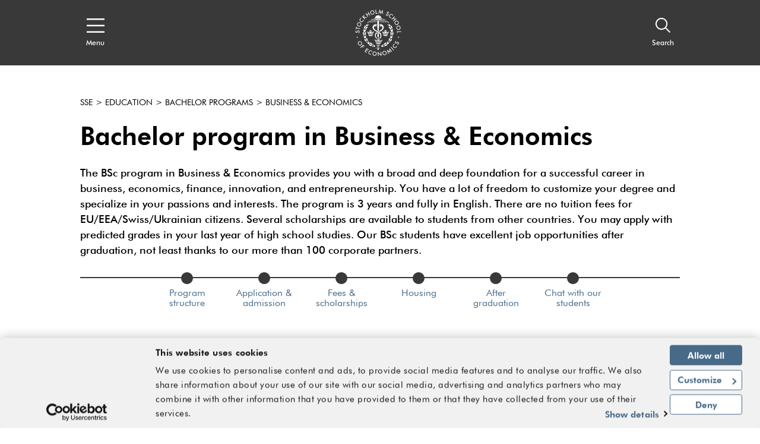

--- FILE ---
content_type: text/html; charset=utf-8
request_url: https://www.hhs.se/en/education/bsc/be/
body_size: 42614
content:
<!DOCTYPE html>

<html lang="en">
<head>
    <!-- Cookiebot-->
    <script id="Cookiebot" src="https://consent.cookiebot.com/uc.js" data-cbid="09bab7b8-50e8-49ab-ab03-ff16e089a552" data-blockingmode="auto" type="text/javascript"></script>
    <!-- End Cookiebot -->

    <!-- Google Tag Manager -->
    <script>
        (function (w, d, s, l, i) {
            w[l] = w[l] || []; w[l].push({
                'gtm.start':
                    new Date().getTime(), event: 'gtm.js'
            }); var f = d.getElementsByTagName(s)[0],
                j = d.createElement(s), dl = l != 'dataLayer' ? '&l=' + l : ''; j.async = true; j.src =
                    'https://www.googletagmanager.com/gtm.js?id=' + i + dl; f.parentNode.insertBefore(j, f);
        })(window, document, 'script', 'dataLayer', 'GTM-KJ7DCMW');
    </script>
    <!-- End Google Tag Manager -->


<title>Bachelor Program in Business and Economics  - hhs.se - Stockholm School of Economics</title>
<meta name="viewport" content="initial-scale=1.0, width=device-width, minimum-scale=1">
        <meta name="description" content="The program provides a solid foundation for a career in business, entrepreneurship, government and non-government organizations." />
        <meta property="og:title" />
        <meta property="og:description" />
        <meta property="og:url" content="https://www.hhs.se/en/education/bsc/be/" />
        <meta property="og:type" content="website" />
        <meta name="twitter:title" content="Bachelor Program in Business and Economics " />
        <meta name="twitter:description" content="The program provides a solid foundation for a career in business, entrepreneurship, government and non-government organizations." />
        <meta name="twitter:url" content="https://www.hhs.se/en/education/bsc/be/" />
        <meta name="twitter:card" content="summary_large_image" />
            <meta property="og:image" content="https://www.hhs.se/contentassets/522b8d34810548b0a27ce4a975e1b3cb/bsc-business-economics.jpg?width=1200&height=630&mode=crop" />
            <meta property="twitter:image" content="https://www.hhs.se/contentassets/522b8d34810548b0a27ce4a975e1b3cb/bsc-business-economics.jpg?width=1200&height=630&mode=crop" />



<link rel="apple-touch-icon" sizes="57x57" href="/apple-touch-icon-57x57.png">
<link rel="apple-touch-icon" sizes="72x72" href="/apple-touch-icon-72x72.png">
<link rel="apple-touch-icon" sizes="76x76" href="/apple-touch-icon-76x76.png">
<link rel="apple-touch-icon" sizes="114x114" href="/apple-touch-icon-114x114.png">
<link rel="apple-touch-icon" sizes="120x120" href="/apple-touch-icon-120x120.png">
<link rel="apple-touch-icon" sizes="144x144" href="/apple-touch-icon-144x144.png">
<link rel="apple-touch-icon" sizes="152x152" href="/apple-touch-icon-152x152.png">
<link rel="apple-touch-icon" sizes="180x180" href="/apple-touch-icon-180x180.png">
<link rel="apple-touch-icon" href="/apple-touch-icon.png">

<link rel="shortcut icon" href="/favicon.ico">


<link href="/bundles/styles/handelshogskolan?v=1GhzQtb8aJrPrlfZwIANq2SzngFnK2OUhbX-geIYN5Q1" rel="stylesheet"/>

    
    

    

	<script type="text/javascript">
	!function(T,l,y){var S=T.location,k="script",D="instrumentationKey",C="ingestionendpoint",I="disableExceptionTracking",E="ai.device.",b="toLowerCase",w="crossOrigin",N="POST",e="appInsightsSDK",t=y.name||"appInsights";(y.name||T[e])&&(T[e]=t);var n=T[t]||function(d){var g=!1,f=!1,m={initialize:!0,queue:[],sv:"5",version:2,config:d};function v(e,t){var n={},a="Browser";return n[E+"id"]=a[b](),n[E+"type"]=a,n["ai.operation.name"]=S&&S.pathname||"_unknown_",n["ai.internal.sdkVersion"]="javascript:snippet_"+(m.sv||m.version),{time:function(){var e=new Date;function t(e){var t=""+e;return 1===t.length&&(t="0"+t),t}return e.getUTCFullYear()+"-"+t(1+e.getUTCMonth())+"-"+t(e.getUTCDate())+"T"+t(e.getUTCHours())+":"+t(e.getUTCMinutes())+":"+t(e.getUTCSeconds())+"."+((e.getUTCMilliseconds()/1e3).toFixed(3)+"").slice(2,5)+"Z"}(),iKey:e,name:"Microsoft.ApplicationInsights."+e.replace(/-/g,"")+"."+t,sampleRate:100,tags:n,data:{baseData:{ver:2}}}}var h=d.url||y.src;if(h){function a(e){var t,n,a,i,r,o,s,c,u,p,l;g=!0,m.queue=[],f||(f=!0,t=h,s=function(){var e={},t=d.connectionString;if(t)for(var n=t.split(";"),a=0;a<n.length;a++){var i=n[a].split("=");2===i.length&&(e[i[0][b]()]=i[1])}if(!e[C]){var r=e.endpointsuffix,o=r?e.location:null;e[C]="https://"+(o?o+".":"")+"dc."+(r||"services.visualstudio.com")}return e}(),c=s[D]||d[D]||"",u=s[C],p=u?u+"/v2/track":d.endpointUrl,(l=[]).push((n="SDK LOAD Failure: Failed to load Application Insights SDK script (See stack for details)",a=t,i=p,(o=(r=v(c,"Exception")).data).baseType="ExceptionData",o.baseData.exceptions=[{typeName:"SDKLoadFailed",message:n.replace(/\./g,"-"),hasFullStack:!1,stack:n+"\nSnippet failed to load ["+a+"] -- Telemetry is disabled\nHelp Link: https://go.microsoft.com/fwlink/?linkid=2128109\nHost: "+(S&&S.pathname||"_unknown_")+"\nEndpoint: "+i,parsedStack:[]}],r)),l.push(function(e,t,n,a){var i=v(c,"Message"),r=i.data;r.baseType="MessageData";var o=r.baseData;return o.message='AI (Internal): 99 message:"'+("SDK LOAD Failure: Failed to load Application Insights SDK script (See stack for details) ("+n+")").replace(/\"/g,"")+'"',o.properties={endpoint:a},i}(0,0,t,p)),function(e,t){if(JSON){var n=T.fetch;if(n&&!y.useXhr)n(t,{method:N,body:JSON.stringify(e),mode:"cors"});else if(XMLHttpRequest){var a=new XMLHttpRequest;a.open(N,t),a.setRequestHeader("Content-type","application/json"),a.send(JSON.stringify(e))}}}(l,p))}function i(e,t){f||setTimeout(function(){!t&&m.core||a()},500)}var e=function(){var n=l.createElement(k);n.src=h;var e=y[w];return!e&&""!==e||"undefined"==n[w]||(n[w]=e),n.onload=i,n.onerror=a,n.onreadystatechange=function(e,t){"loaded"!==n.readyState&&"complete"!==n.readyState||i(0,t)},n}();y.ld<0?l.getElementsByTagName("head")[0].appendChild(e):setTimeout(function(){l.getElementsByTagName(k)[0].parentNode.appendChild(e)},y.ld||0)}try{m.cookie=l.cookie}catch(p){}function t(e){for(;e.length;)!function(t){m[t]=function(){var e=arguments;g||m.queue.push(function(){m[t].apply(m,e)})}}(e.pop())}var n="track",r="TrackPage",o="TrackEvent";t([n+"Event",n+"PageView",n+"Exception",n+"Trace",n+"DependencyData",n+"Metric",n+"PageViewPerformance","start"+r,"stop"+r,"start"+o,"stop"+o,"addTelemetryInitializer","setAuthenticatedUserContext","clearAuthenticatedUserContext","flush"]),m.SeverityLevel={Verbose:0,Information:1,Warning:2,Error:3,Critical:4};var s=(d.extensionConfig||{}).ApplicationInsightsAnalytics||{};if(!0!==d[I]&&!0!==s[I]){var c="onerror";t(["_"+c]);var u=T[c];T[c]=function(e,t,n,a,i){var r=u&&u(e,t,n,a,i);return!0!==r&&m["_"+c]({message:e,url:t,lineNumber:n,columnNumber:a,error:i}),r},d.autoExceptionInstrumented=!0}return m}(y.cfg);function a(){y.onInit&&y.onInit(n)}(T[t]=n).queue&&0===n.queue.length?(n.queue.push(a),n.trackPageView({})):a()}(window,document,{
	src: "https://js.monitor.azure.com/scripts/b/ai.2.min.js", // The SDK URL Source
	// name: "appInsights", // Global SDK Instance name defaults to "appInsights" when not supplied
	// ld: 0, // Defines the load delay (in ms) before attempting to load the sdk. -1 = block page load and add to head. (default) = 0ms load after timeout,
	// useXhr: 1, // Use XHR instead of fetch to report failures (if available),
	crossOrigin: "anonymous", // When supplied this will add the provided value as the cross origin attribute on the script tag
	// onInit: null, // Once the application insights instance has loaded and initialized this callback function will be called with 1 argument -- the sdk instance (DO NOT ADD anything to the sdk.queue -- As they won't get called)
	cfg: { // Application Insights Configuration
		connectionString: "InstrumentationKey=42c5ea9d-a069-4222-b245-c5519e55a89d;IngestionEndpoint=https://northeurope-2.in.applicationinsights.azure.com/"
		/* ...Other Configuration Options... */
	}});
	</script>

</head>
<body>
    <div>
        <svg xmlns="http://www.w3.org/2000/svg" xmlns:xlink="http://www.w3.org/1999/xlink" style="position: absolute; width: 0; height: 0; overflow: hidden;" version="1.1">
            <symbol id="quote-right" viewBox="0 0 512 512">
                <path d="M464 32H336c-26.5 0-48 21.5-48 48v128c0 26.5 21.5 48 48 48h80v64c0 35.3-28.7 64-64 64h-8c-13.3 0-24 10.7-24 24v48c0 13.3 10.7 24 24 24h8c88.4 0 160-71.6 160-160V80c0-26.5-21.5-48-48-48zm-288 0H48C21.5 32 0 53.5 0 80v128c0 26.5 21.5 48 48 48h80v64c0 35.3-28.7 64-64 64h-8c-13.3 0-24 10.7-24 24v48c0 13.3 10.7 24 24 24h8c88.4 0 160-71.6 160-160V80c0-26.5-21.5-48-48-48z"></path>
            </symbol>
            <symbol id="arrow-right" viewBox="0 0 24 24">
                <path d="M4 19.778v-14h2v10.585L18.364 4l1.414 1.414L7.414 17.778H18v2H4z" transform="rotate(-135 11.89 11.89)"></path>
            </symbol>
            <symbol id="arrow-down" viewBox="0 0 24 24">
                <path d="M4 19.778v-14h2v10.585L18.364 4l1.414 1.414L7.414 17.778H18v2H4z" transform="rotate(-45 11.89 11.89)"></path>
            </symbol>
            <symbol id="arrow-up" viewBox="0 0 24 24">
                <path d="M4 19.778v-14h2v10.585L18.364 4l1.414 1.414L7.414 17.778H18v2H4z" transform="rotate(135 11.89 11.89)"></path>
            </symbol>
            <symbol id="caret-right" viewBox="0 0 7 12">
                <path d="M1.077 12L0 10.909 4.846 6 0 1.09 1.077 0l4.846 4.909L7 5.999V6L5.923 7.09 1.077 12z"></path>
            </symbol>
            <symbol id="caret-left" viewBox="0 0 7 12">
                <path d="M1.077 12L0 10.909 4.846 6 0 1.09 1.077 0l4.846 4.909L7 5.999V6L5.923 7.09 1.077 12z" transform="rotate(180 3 6)"></path>
            </symbol>
            <symbol id="search" viewBox="0 0 16 16">
                <path d="M6.218 11.218a5 5 0 1 1 5-5 5.009 5.009 0 0 1-5 5zm9.224 3.376l-4.44-4.441a6.208 6.208 0 1 0-.848.848l4.44 4.44.848-.847z"></path>
            </symbol>
            <symbol id="menu" viewBox="0 0 20 16">
                <path d="M0 1.6h20V0H0v1.6zm0 7.2h20V7.2H0v1.6zM0 16h20v-1.6H0V16z"></path>
            </symbol>
            <symbol id="close" viewBox="0 0 20 20">
                <path d="M17.295 1.43l1.649 1.687-7.283 7.336 7.283 7.335-1.649 1.687L10 12.125l-7.295 7.35-1.649-1.687 7.282-7.335-7.282-7.336L2.705 1.43 10 8.779l7.295-7.35z"></path>
            </symbol>
            <symbol id="document" viewBox="0 0 17 17">
                <path d="M0 0v17h17V6.331L9.542 0H0zm2 2h5.835v6.27h.8v.004H15V15H2V2zm7.835.873l4.007 3.4H9.835v-3.4z"></path>
            </symbol>
            <symbol id="location" viewBox="0 0 13 20">
                <path d="M6.556 3.372c2.065 0 3.746 1.598 3.746 3.563s-1.68 3.563-3.746 3.563S2.81 8.9 2.81 6.935s1.68-3.563 3.746-3.563zm0 1.884c-.974 0-1.766.753-1.766 1.68 0 .925.792 1.678 1.766 1.678.973 0 1.765-.753 1.765-1.679s-.792-1.68-1.765-1.68zM6.5 1.907c2.542 0 4.611 2.088 4.611 4.655 0 .122-.006.25-.02.42-.177 3.627-3.139 8.034-4.591 9.99-1.452-1.955-4.414-6.365-4.594-10.02a4.712 4.712 0 0 1-.017-.39c0-2.567 2.069-4.655 4.611-4.655M6.5 0C2.916 0 0 2.944 0 6.562c0 .172.008.353.022.517.265 5.399 5.531 11.784 5.755 12.053L6.5 20l.723-.868c.224-.27 5.492-6.658 5.753-12.024.016-.2.024-.379.024-.546C13 2.944 10.084 0 6.5 0"></path>
            </symbol>
            <symbol id="external-link" viewBox="0 0 20 20">
                <path d="M17 10v7H2v-2h13v-5h2zM2 0v17H0V0h2zm15 6h-2V3.413l-7.243 7.244-1.414-1.414L13.585 2H11V0h6v6zM7 0v2H2V0h5z"></path>
            </symbol>
            <symbol id="internal-link" viewBox="0 0 20 20">
                <path d="M20 10v10H2v-2h16v-8h2zM2 0v20H0V0h2zm4 14V5h2l-.001 5.586L18.364.222l1.414 1.414L9.413 12H15v2H6zm6-14v2H2V0h10z"></path>
            </symbol>
            <symbol id="calendar" viewBox="0 0 20 18">
                <path d="M0 2h4V0h2v2h8V0h2v2h4v2h-4v1h-2V4H6v1H4V4H2v12h16V4h2v14H0V2zm6 9v2H4v-2h2zm10 0v2h-2v-2h2zm-5 0v2H9v-2h2zM6 7v2H4V7h2zm10 0v2h-2V7h2zm-5 0v2H9V7h2z"></path>
            </symbol>
            <symbol id="instagram" viewBox="0 0 33.8 33.8">
                <path d="M16.9-0.2C7.4-0.2-0.2,7.4-0.2,16.9S7.4,34,16.9,34S34,26.4,34,16.9S26.4-0.2,16.9-0.2z M32.8,16.9 c0,8.8-7.2,15.9-15.9,15.9C8.2,32.8,1,25.7,1,16.9C1,8.2,8.2,1,16.9,1C25.7,1,32.8,8.2,32.8,16.9z"></path>
                <path d="M22.7,9.1H11.1c-1.1,0-2,0.8-2,2v11.5c0,1.2,0.9,2,2,2h11.5c1.1,0,2-0.8,2-2V11.1C24.7,10,23.8,9.1,22.7,9.1z M19.8,11.6c0-0.4,0.3-0.7,0.7-0.7h1.8c0.4,0,0.7,0.3,0.7,0.7v1.7c0,0.4-0.3,0.7-0.7,0.7h-1.8c-0.4,0-0.7-0.3-0.7-0.7V11.6z M16.9,13.9c1.7,0,3.1,1.4,3.1,3c0,1.7-1.4,3-3.1,3s-3.1-1.4-3.1-3C13.8,15.2,15.2,13.9,16.9,13.9z M22.9,22.3 c0,0.3-0.3,0.6-0.6,0.6H11.5c-0.3,0-0.6-0.3-0.6-0.6v-6.6h1.4c-0.1,0.4-0.2,0.9-0.2,1.3c0,2.6,2.2,4.7,4.8,4.7 c2.7,0,4.8-2.1,4.8-4.7c0-0.5-0.1-0.9-0.2-1.3h1.4V22.3z"></path>
            </symbol>
            <symbol id="twitter" viewBox="0 0 1024 1024">
                <path d="M512.72 1024C230.436 1024 0 795.004 0 512.72C0 230.436 230.436 0 512.72 0C795.004 0 1025.44 230.436 1025.44 512.72C1024 795.004 795.004 1024 512.72 1024ZM512.72 28.805C246.278 28.805 28.804 246.279 28.804 512.721C28.804 779.163 246.278 996.637 512.72 996.637C779.162 996.637 996.636 779.163 996.636 512.721C996.636 246.279 779.162 28.805 512.72 28.805Z"></path>
                <path d="M556.001 476.508L724.269 283H684.395L538.288 451.021L421.594 283H287L463.465 537.077L287 740H326.876L481.168 562.565L604.406 740H739L555.992 476.508H556.001ZM501.385 539.315L483.506 514.015L341.244 312.698H402.492L517.299 475.167L535.178 500.467L684.413 711.653H623.166L501.385 539.325V539.315Z"></path>
            </symbol>
            <symbol id="youtube" viewBox="0 0 1024 1024">
                <path d="M512.72 1024c-282.284 0-512.72-228.996-512.72-511.28s230.436-512.72 512.72-512.72 512.72 230.436 512.72 512.72c-1.44 282.284-230.436 511.28-512.72 511.28zM512.72 28.805c-266.442 0-483.916 217.474-483.916 483.916s217.474 483.916 483.916 483.916 483.916-217.474 483.916-483.916-217.474-483.916-483.916-483.916zM283.724 599.134c0-18.723 1.44-46.087 2.88-83.533 1.44-18.723 7.201-33.125 20.163-44.647 11.522-11.522 25.924-17.283 44.647-18.723 34.565-1.44 86.414-2.88 155.544-2.88s120.979 1.44 155.544 2.88c18.723 1.44 33.125 7.201 44.647 18.723s18.723 25.924 20.163 44.647c1.44 30.245 2.88 59.049 2.88 83.533s-1.44 53.288-2.88 83.533c-1.44 18.723-7.201 33.125-20.163 44.647-11.522 11.522-25.924 17.283-44.647 18.723-34.565 1.44-86.414 2.88-155.544 2.88s-120.979-1.44-155.544-2.88c-18.723-1.44-33.125-7.201-44.647-18.723s-18.723-25.924-20.163-44.647c-1.44-37.446-2.88-64.81-2.88-83.533zM318.29 527.122h31.685v168.506h30.245v-168.506h31.685v-28.805h-93.615v28.805zM351.415 216.034h30.245l20.163 77.772h1.44l18.723-77.772h30.245l-23.044 76.332c-7.201 24.484-11.522 37.446-11.522 38.886v82.093h-28.805v-77.772c0-4.321-1.44-8.641-2.88-12.962s-2.88-8.641-4.321-12.962-2.88-10.082-4.321-12.962l-25.924-80.653zM411.904 672.585c0 15.842 5.761 24.484 18.723 24.484 11.522 0 21.603-5.761 31.685-18.723v15.842h27.364v-144.023h-27.364v110.897c-7.201 7.201-12.962 11.522-15.842 11.522-4.321 0-7.201-2.88-7.201-10.082v-110.897h-27.364v120.979zM452.231 375.899v-74.892c0-11.522 4.321-20.163 11.522-27.364 7.201-5.761 17.283-10.082 28.805-10.082s20.163 2.88 27.364 10.082c7.201 7.201 10.082 15.842 10.082 27.364v74.892c0 12.962-2.88 21.603-10.082 28.805s-15.842 10.082-28.805 10.082c-11.522 0-21.603-4.321-28.805-11.522-5.761-5.761-10.082-15.842-10.082-27.364zM481.035 378.779c0 7.201 4.321 11.522 11.522 11.522s11.522-4.321 11.522-12.962v-79.212c0-2.88-1.44-5.761-4.321-7.201s-5.761-2.88-8.641-2.88c-2.88 0-5.761 1.44-8.641 2.88s-2.88 4.321-2.88 7.201v80.653zM515.601 694.188h27.364v-11.522c7.201 8.641 15.842 12.962 25.924 12.962 15.842 0 24.484-10.082 24.484-31.685v-80.653c0-24.484-8.641-36.006-25.924-36.006-8.641 0-15.842 4.321-23.044 14.402v-63.37h-27.364v195.871zM542.965 666.824v-90.734c4.321-4.321 7.201-5.761 11.522-5.761 7.201 0 11.522 4.321 11.522 14.402v77.772c0 8.641-2.88 12.962-10.082 12.962-5.761-1.44-10.082-2.88-12.962-8.641zM554.487 390.301v-122.419h27.364v110.897c0 7.201 2.88 10.082 7.201 10.082s10.082-4.321 15.842-11.522v-109.457h27.364v145.463h-27.364v-15.842c-10.082 11.522-20.163 18.723-31.685 18.723-12.962-1.44-18.723-10.082-18.723-25.924zM613.536 653.862c0 12.962 2.88 24.484 10.082 31.685 7.201 8.641 15.842 12.962 28.805 12.962 27.364 0 40.326-14.402 40.326-44.647v-11.522h-27.364c0 0 0 2.88 0 7.201s0 7.201 0 8.641c0 1.44-1.44 4.321-1.44 7.201s-1.44 4.321-2.88 5.761c-1.44 1.44-4.321 1.44-7.201 1.44-7.201 0-11.522-7.201-11.522-20.163v-27.364h51.848v-37.446c0-12.962-2.88-23.044-10.082-30.245-5.761-7.201-15.842-11.522-28.805-11.522s-21.603 4.321-30.245 11.522-11.522 18.723-11.522 30.245v66.25zM640.9 603.454v-15.842c0-10.082 4.321-15.842 11.522-15.842s11.522 5.761 11.522 15.842v15.842h-23.044z"></path>
            </symbol>
            <symbol id="facebook" viewBox="0 0 1024 1024">
                <path d="M512.72 1024c-282.284 0-512.72-228.996-512.72-511.28s230.436-512.72 512.72-512.72c282.284 0 512.72 230.436 512.72 512.72-1.44 282.284-230.436 511.28-512.72 511.28zM512.72 28.805c-266.442 0-483.916 217.474-483.916 483.916s217.474 483.916 483.916 483.916 483.916-217.474 483.916-483.916-217.474-483.916-483.916-483.916zM443.589 770.52c0-1.44 0-2.88 0-4.321 0-73.451 0-145.463 0-218.914 0-5.761 0-5.761-5.761-5.761-21.603 0-44.647 0-66.25 0-1.44 0-2.88 0-5.761 0 0-1.44 0-2.88 0-2.88 0-27.364 0-54.729 0-82.093 0-2.88 1.44-4.321 4.321-4.321 23.044 0 44.647 0 67.691 0 5.761 0 5.761 0 5.761-5.761 0-21.603 0-41.767 0-63.37 0-20.163 4.321-40.326 14.402-59.049 10.082-20.163 25.924-34.565 46.087-44.647 17.283-8.641 36.006-11.522 54.729-11.522 12.962 0 25.924 0 38.886 1.44 10.082 0 18.723 1.44 28.805 1.44 2.88 0 2.88 1.44 2.88 4.321 0 24.484 0 48.968 0 73.451 0 2.88-1.44 2.88-4.321 2.88-14.402 0-27.364 0-41.767 0-7.201 0-14.402 0-21.603 1.44-15.842 2.88-24.484 12.962-24.484 30.245 0 21.603 0 43.207 0 63.37 0 2.88 1.44 2.88 4.321 2.88 25.924 0 53.288 0 79.212 0 4.321 0 4.321 0 4.321 4.321-1.44 11.522-2.88 21.603-4.321 33.125s-2.88 23.044-4.321 33.125c0 4.321-1.44 10.082-1.44 14.402 0 2.88-1.44 4.321-4.321 4.321-11.522 0-23.044 0-34.565 0s-23.044 0-33.125 0c-4.321 0-4.321 0-4.321 4.321 0 73.451 0 146.903 0 218.914 0 1.44 0 2.88 0 4.321-33.125 4.321-63.37 4.321-95.055 4.321z"></path>
            </symbol>
            <symbol id="linkedin" viewBox="0 0 1024 1024">
                <path d="M512.72 1024c-282.284 0-512.72-228.996-512.72-511.28s230.436-512.72 512.72-512.72 512.72 230.436 512.72 512.72c-1.44 282.284-230.436 511.28-512.72 511.28zM512.72 28.805c-266.442 0-483.916 217.474-483.916 483.916s217.474 483.916 483.916 483.916 483.916-217.474 483.916-483.916-217.474-483.916-483.916-483.916zM463.752 671.145c0-15.842 0-31.685 0-46.087 0-12.962 0-25.924 0-38.886 0-23.044 0-46.087 0-69.131 0-17.283 0-33.125 0-50.408s0-33.125 0-50.408c0-2.88 0-5.761 0-8.641 0 0 0-1.44 0-1.44 1.44 0 86.414 0 87.854 0 0 11.522 0 24.484 0 36.006 0 0 0 0 0 0s0-1.44 1.44-1.44c4.321-7.201 10.082-14.402 17.283-20.163 10.082-10.082 23.044-15.842 36.006-18.723 10.082-2.88 20.163-2.88 30.245-2.88s20.163 1.44 30.245 5.761c23.044 7.201 40.326 23.044 51.848 44.647 5.761 10.082 8.641 21.603 11.522 33.125 1.44 5.761 1.44 11.522 2.88 18.723 0 1.44 0 2.88 0 4.321 0 0 0 1.44 0 1.44 0 54.729 0 109.457 0 164.186-28.805 0-59.049 0-87.854 0 0 0 0-1.44 0-1.44 0-47.527 0-93.615 0-141.142 0-7.201 0-12.962-1.44-20.163s-2.88-12.962-5.761-18.723c-4.321-7.201-10.082-14.402-18.723-17.283-4.321-1.44-10.082-2.88-14.402-2.88-5.761 0-11.522 0-15.842 1.44-10.082 2.88-18.723 8.641-24.484 17.283-4.321 5.761-7.201 11.522-10.082 18.723-1.44 4.321-1.44 10.082-1.44 15.842 0 48.968 0 99.376 0 148.343 0 0 0 1.44 0 1.44-30.245-1.44-60.489-1.44-89.294-1.44zM326.931 671.145c0 0 0-1.44 0-1.44 0-86.414 0-174.267 0-260.681 0-1.44 0-1.44 0-2.88 28.805 0 59.049 0 87.854 0 0 1.44 0 1.44 0 2.88 0 44.647 0 89.294 0 135.381 0 41.767 0 83.533 0 126.74 0 0 0 1.44 0 1.44-30.245-1.44-59.049-1.44-87.854-1.44zM375.899 277.963c1.44 0 2.88 0 4.321 0 8.641 1.44 17.283 4.321 23.044 10.082 7.201 5.761 12.962 14.402 14.402 24.484 2.88 10.082 1.44 20.163-2.88 30.245-5.761 11.522-14.402 20.163-27.364 24.484-5.761 1.44-11.522 2.88-18.723 2.88-8.641 0-17.283-1.44-24.484-5.761-12.962-7.201-21.603-17.283-24.484-31.685 0-1.44 0-2.88-1.44-4.321 0-2.88 0-5.761 0-8.641 0-1.44 0-2.88 1.44-4.321 1.44-10.082 7.201-20.163 15.842-25.924 7.201-5.761 15.842-8.641 24.484-10.082 1.44 0 2.88 0 4.321 0 4.321-1.44 8.641-1.44 11.522-1.44z"></path>
            </symbol>
            <symbol id="hhs-logo" viewBox="0 0 1024 1024">
                <path d="M540.841 269.677c3.535 1.562 8.375 0.901 12.147 0.564-6.285-4.215-12.303-8.132-18.844-12.072-0.435 5.159 2.102 9.979 6.699 11.508zM524.98 616.283l0.679-84.558c-8.184-8.024-18.864-12.865-28.991-17.952l1.371 102.213c8.142-2.801 18.642-2.315 26.943 0.299zM495.072 512.924c-6.934-3.664-13.835-8.419-21.052-11.551-25.733 19.512-36.34 49.661-32.696 82.255 3.005 23.631 19.183 49.196 42.445 57.817 0.126-5.691 3.726-10.232 4.097-15.373-16.498-10.105-25.012-27.9-27.072-46.106-2.644-27.973 11.837-50.978 34.279-67.041zM509.001 653.896c10.308-3.58 17.356 1.307 24.227 7.697 4.512 9.586 5.287 4.852 14.385 1.243-2.293-5.998-11.486-11.35-14.163-12.083-2.57-5.744-3.471-7.526-6.634-11.657-5.797-5.542-10.658-5.372-17.39-5.243-9.991 0.606-14.247 11.095-16.573 19.173-3.29 2.919-8.461 4.703-9.875 8.449l8.514 5.329c4.426-5.607 10.467-10.892 17.506-12.909zM633.105 482.563c5.105 0.648 10.732 2.124 13.875 6.795 4.426-5.86 10.477-11.157 18.036-11.806 10.807-1.678 20.127 3.951 26.422 12.484 4.129-4.257 8.993-4.958 13.091-7.867-2.854-5.203-8.483-6.414-14.417-5.998l-2.814-7.38c-2.060-5.203-7.644-8.556-11.902-11.358-6.952-1.773-15.573-1.953-20.806 3.354-7.357 3.642-2.399 15.734-13.239 14.365-1.753 0.935-7.622 3.090-8.248 7.411zM673.648 255.228c19.958 13.399 40.543 31.402 59.737 47.263 5.498 5.307 13.61 6.763 21.136 5.797-18.163-18.058-37.603-33.090-57.327-48.664-6.315-5.298-15.212-5.382-23.547-4.397zM747.121 333.533c-4.83 1.156-9.619 5.562-11.699 9.939-2.865 6.561-2.728 15.224 1.667 20.849 4.672 5.342 11.731 9.3 19.524 7.55 6.166-1.718 12.825-6.985 15.138-13.526 0.446-6.243 0.881-13.291-2.971-17.846-5.203-6.146-13.62-9.533-21.658-6.963zM539.323 248.294c10.691 8.728 23.856 19.29 39.65 14.618-12.019-7.335-23.334-20.109-39.65-14.618zM725.519 347.96c3.736-2.228 4.743-6.305 3.876-10.627-0.859-3.513-4.141-5.902-7.377-6.656-3.493 0.319-7.251 1.476-8.812 5.010-1.018 3.811-0.404 8.419 2.337 11.35 2.716 2.399 6.785 2.612 9.979 0.923zM563.685 241.278c13.399 8.939 27.698 22.464 46.435 17.189-13.375-8.397-27.421-23.005-46.435-17.189zM587.721 230.469c11.191 7.092 22.93 14.427 34.915 20.67 6.795 2.834 14.331 2.686 21.306 0.912-13.43-10.838-28.939-18.089-44.693-24.267-4.597-0.988-7.496 2.335-11.528 2.686zM639.846 262.446c11.497 8.694 24.928 19.524 38.004 26.309 5.149 1.518 12.147 0.817 17.517-0.106-17.707-9.109-32.243-34.013-55.52-26.2zM369.623 288.585l4.83 0.648c16.635 3.6 27.463-11.623 39.215-19.501l-12.92-0.542c-12.962 1.614-20.744 12.835-31.127 19.395zM441.558 262.987c15.808 4.672 28.963-5.89 39.64-14.618-16.307-5.489-27.634 7.283-39.64 14.618zM479.681 269.761c4.617-1.53 7.156-6.359 6.709-11.508-6.55 3.917-12.558 7.867-18.844 12.061 3.76 0.362 8.598 0.997 12.135-0.552zM410.397 258.54c18.749 5.276 33.050-8.239 46.435-17.177-19.014-5.817-33.060 8.792-46.435 17.177zM421.28 227.87c-15.754 6.179-31.263 13.44-44.693 24.267 6.976 1.773 14.512 1.923 21.306-0.901 11.984-6.253 23.727-13.598 34.927-20.68-4.045-0.362-6.952-3.673-11.539-2.688zM323.335 259.685c-19.725 15.563-39.162 30.617-57.327 48.664 7.526 0.976 15.637-0.48 21.136-5.787 19.195-15.861 39.779-33.853 59.726-47.263-8.323-0.988-17.217-0.892-23.536 4.386zM344.366 246.299c5.89 1.21 12.092 1.337 17.803-0.976 15.839-10.246 32.719-18.833 49.069-27.431l-11.806-2.133c-20.562 4.184-38.41 19.514-55.067 30.543zM321.841 475.195c-4.055 0.999-10.021 2.772-10.405 7.633 5.669-0.415 10.181 2.929 14.163 5.998 3.62-5.615 9.915-10.361 16.678-11.306 11.626-2.186 20.933 3.696 27.773 11.699l7.347-3.354c2.186-1.307 5.426-1.518 5.753-4.49-3.396-4.948-9.045-5.882-14.692-5.998-1.019-3.28-1.476-6.541-3.853-9.311-4.715-6.603-11.637-10.266-19.725-10.181-6.211 0.69-12.187 3.005-15.266 8.896-3.302 3.185-1.847 11.358-7.771 10.414zM472.494 278.551c-10.976-3.748-21.306 0.637-29.258 7.793 10.912 6.189 21.072-2.825 29.258-7.793zM325.151 288.734c5.37 0.923 12.368 1.614 17.517 0.096 13.068-6.771 26.499-17.601 37.996-26.295-23.27-7.824-37.793 17.081-55.513 26.2zM288.515 695.343c-0.062 4.352 2.579 7.357 5.509 9.575 3.471 1.411 7.526 0.943 10.266-1.729 1.933-2.674 3.059-6.444 1.773-9.724-2.368-4.374-7.984-6.634-12.327-4.798-2.706 1.592-5.434 3.174-5.223 6.679zM436.801 271.566c-11.837-1.337-19.313 8.259-28.057 14.587 14.205 3.811 26.773-4.862 36.942-14.14-3.248 0.49-5.649-0.657-8.887-0.446zM296.094 348.309c3.196 1.678 7.251 1.465 9.979-0.923 2.739-2.941 3.354-7.526 2.324-11.35-1.552-3.545-5.307-4.681-8.812-5.012-3.236 0.755-6.516 3.143-7.38 6.656-0.861 4.322 0.147 8.397 3.886 10.627zM646.057 289.147l4.852-0.648c-10.383-6.55-18.163-17.781-31.127-19.395l-12.92 0.542c11.753 7.887 22.569 23.101 39.195 19.501zM402.342 530.548c5.986-16.138 15.16-29.769 28.080-41.954-6.39-3.11-15.044-2.218-20.5 1.465-7.951 6.337-8.142 15.819-8.357 25.574-4.022-0.626-8.048-2.060-11.795-2.951 2.228-3.471 2.877-8.343 2.156-12.698-1.837-2.483-4.736-5.542-8.248-5.329-3.248 0.753-6.775 1.762-8.461 4.958-1.667 2.688-3.099 6.454-1.552 9.469-3.505 0.468-8.357 0.096-11.551-1.327 1.146-3.493 1.793-8.919-0.287-12.484-2.038-5.456-8.194-7.76-13.291-8.959-4.862 0.721-9.713 1.156-13.046 5.426-2.772 3.736-5.052 9.66-2.995 14.576-4.332 0.721-8.674 2.26-13.249 1.889 0.084-3.79 0.988-8.367-1.634-11.412-2.379-1.953-5.043-4.171-8.556-3.429-2.716 1.019-5.713 3.123-6.581 5.806-1.987 4.298 0.351 8.949 1.347 12.219-3.226 0.211-5.723 3.409-9.194 2.262 0.384-5.679 0.51-11.922-2.621-16.583-4.161-7.132-12.749-8.662-20.606-6.943 9.149 13.195 15.584 27.973 21.477 42.729 32.845-11.222 75.98-12.209 109.462-2.304zM807.763 662.654c2.612-5.458-0.966-10.276-4.545-14.291-3.8-1.56-8.166-4.47-12.696-2.228-12.303 5.89-13.95 21.084-20.797 31.498-4.703 9.566-11.318 17.792-17.645 26.295 12.825-6.434 28.993-6.146 41.551-13.672 2.644-2.739 3.937-6.825 2.262-10.34-0.572-2.696-3.545-2.919-4.672-5.617 7.271-0.648 13.133-5.349 16.541-11.645zM184.868 534.9c-8.407 20.744 18.46 25.777 27.104 41.359 0.096-6.231-0.582-14.638-2.355-21.168-2.696-16.583 1.369-35.754-6.488-49.98-3.205-2.218-6.668-4.692-11.253-4.235-3.26 1.296-7.325 2.854-9.533 6.359-3.015 3.748-2.304 9.702-0.755 14.076-0.626 4.862 13.313 9.142 3.28 13.588zM225.698 680.268c-1.667 3.505-0.382 7.59 2.262 10.35 12.548 7.506 28.716 7.229 41.551 13.652-6.337-8.503-12.942-16.731-17.645-26.295-6.837-10.412-8.494-25.605-20.797-31.498-4.533-2.228-8.894 0.679-12.698 2.24-3.569 4.002-7.145 8.832-4.545 14.291 3.409 6.285 9.269 11 16.529 11.645-1.104 2.696-4.067 2.919-4.661 5.617zM283.184 657.602c-1.805-4.63-6.124-4.715-9.587-7.207 2.228-4.84 2.082-12.167-0.265-17.071-4.756-6.572-15.819-5.679-20.214 0.224-3.302 3.205-3.387 8.621-2.644 12.964 6.721 18.271 15.328 36.563 29.099 51.691-1.654-14.385 6.889-26.73 3.609-40.596zM206.515 391.338c-6.731 16.975 7.877 30.479 10.605 45.701 7.58-19.661 15.967-39.048 26.231-57.848 1.711-5.669 0.466-11.922-4.055-16.329-2.644-3.025-7.209-3.365-11.519-3.706-2.706 0.222-4.872 1.56-6.805 3.96-5.764 6.689-3.768 17.834-1.731 25.181-4.884 0.18-9.713-0.976-12.729 3.035zM771.137 646.169c0.743-4.352 0.657-9.768-2.644-12.974-4.397-5.89-15.455-6.805-20.202-0.224-2.346 4.904-2.508 12.241-0.275 17.071-3.471 2.495-7.782 2.57-9.586 7.196-3.29 13.885 5.254 26.213 3.6 40.607 13.768-15.128 22.378-33.409 29.109-51.678zM471.504 352.919c4.652-2.621 11.944-1.092 16.784 0.371 0.351-5.171-1.964-9.852-5.139-13.44-4.235-5.806-13.791-1.124-16.338-8.239-2.888-4.437-8.013-5.085-13.44-4.936-13.6 3.525-27.241 7.335-42.358 7.028 3.163 3.896 8.248 6.146 11.974 9.511-1.933 1.572-4.372 2.335-6.285 3.673-19.734 11.559-29.374 32.325-26.604 55.245 6.168 53.493 63.677 73.772 101.926 96.342 25.658 15.246 60.268 30.394 66.871 63.759 5.966 24.067-0.52 50.617-20.331 66.256 2.621 4.692 4.661 9.65 6.466 14.587 10.669-6.879 22.284-16.986 27.389-28.824 14.331-25.299 9.959-62.687-4.978-86.161-33.442-44.534-88.199-53.030-128.35-86.829-13.026-12.528-23.514-28.537-18.494-47.497 2.634-11.095 11.508-21.541 22.943-23.738 8.738-4.171 5.797 7.473 11.974 9.511 3.736 1.711 9.439 2.389 13.515 0.817 2.186-1.274 4.672-2.877 5.256-5.871l-2.963-0.881c-3.218-1.973-7.728-4.798-7.369-9.395 0.096-4.627 3.696-8.919 7.55-11.293zM436.632 338.299c7.048-1.74 14.365-5.976 22.178-4.161l3.248 3.631c-11.477 4.904-17.687 4.246-25.425 0.53zM548.027 278.476c8.194 4.978 18.345 13.981 29.258 7.782-7.951-7.156-18.282-11.539-29.258-7.782zM888.455 258.57c-12.314 6.498-19.99 16.127-23.028 28.888-2.728 11.573-1.487 22.349 3.726 32.337 5.89 11.284 14.789 18.875 26.677 22.77 11.848 3.876 23.301 2.899 34.343-2.941 10.987-5.787 18.345-14.724 22.040-26.765 3.726-12.028 2.716-23.536-3.035-34.554-5.817-11.147-14.692-18.653-26.604-22.497-11.922-3.876-23.301-2.961-34.122 2.761zM919.222 267.958c8.459 2.602 14.789 7.909 18.98 15.945 4.215 8.068 4.958 16.318 2.24 24.726-2.674 8.429-8.1 14.809-16.284 19.13-8.088 4.268-16.425 5.117-24.958 2.528-8.494-2.634-14.829-7.995-19.066-16.105-3.896-7.462-4.597-15.499-2.102-24.089 2.483-8.621 7.961-15.192 16.465-19.661 8.088-4.28 16.338-5.096 24.726-2.473zM526.965 249.855c-10.83 1.667-21.668 0.617-32.751 0.129l-1.104 0.52-0.16 49.225 2.293 159.892 0.498 2.983c18.014 6.656 34.545 17.336 50.872 27.485 16.138-8.377 33.090-17.526 47.92-28.664 24.502-18.569 40.467-45.163 35.999-77.105-1.782-18.824-18.271-33.060-33.506-41.848 3.853-3.154 8.206-4.981 11.817-8.432l0.031-1.094c-17.888 2.337-32.634-6.401-49.43-5.127-4.332 0.446-6.859 4.479-8.279 7.995-4.617 0.455-9.246 0.626-12.793 3.28-4.715 3.971-6.444 9.109-6.541 14.829 5.446-1.805 11.677-1.943 17.326-0.18 3.185 2.508 6.921 5.86 7.092 10.501 0.191 3.545-1.507 6.221-4.235 8.333-1.678 1.899-6.275 1.252-5.511 4.257 3.991 3.906 9.595 6.444 15.331 4.406 4.904-1.805 8.523-6.37 9.968-11.231 4.661-1.54 8.61 2.102 13.219 3.005 10.967 5.958 16.687 18.058 16.986 30.011 0.011 24.533-20.64 41.499-39.576 53.080-12.072 8.194-23.015 14.236-36.147 20.478l-0.52-0.53 1.899-179.944-0.701-46.255zM558.335 337.79c1.507-1.911 2.951-3.389 4.193-3.834 9.575-1.082 14.14 1.973 21.062 4.182-7.666 3.653-17.262 4.821-25.255-0.351zM917.354 522.808l12.294-0.245-0.52-25.669 74.451-1.572-0.275-13.144-86.756 1.827zM807.392 229.229l30.808-26.54 24.342 28.599-30.798 26.54 8.558 10.041 66.001-56.859-8.558-10.043-25.809 22.23-24.353-28.599 25.809-22.23-8.547-10.043-66.012 56.859zM249.86 358.694c2.315 6.541 8.971 11.793 15.148 13.515 7.782 1.753 14.842-2.208 19.514-7.55 4.406-5.617 4.543-14.291 1.678-20.839-2.090-4.364-6.869-8.778-11.699-9.939-8.048-2.57-16.455 0.817-21.658 6.976-3.853 4.545-3.429 11.593-2.983 17.834zM840.036 520.95c1.552-4.352 2.262-10.318-0.763-14.076-2.208-3.493-6.263-5.052-9.521-6.359-4.587-0.468-8.048 2.027-11.253 4.246-7.867 14.216-3.79 33.389-6.498 49.971-1.782 6.541-2.453 14.947-2.368 21.179 8.652-15.584 35.502-20.606 27.114-41.359-10.043-4.437 3.917-8.728 3.29-13.598zM938.46 360.561c-13.535 3.196-23.356 10.617-29.46 22.208-5.498 10.531-6.985 21.286-4.406 32.263 2.899 12.42 9.629 21.995 20.18 28.77 10.511 6.731 21.849 8.662 33.981 5.797 12.083-2.865 21.403-9.66 27.973-20.405 6.583-10.701 8.459-22.124 5.627-34.236-2.877-12.272-9.595-21.763-20.18-28.483-10.583-6.763-21.825-8.728-33.717-5.913zM965.891 377.387c7.548 4.652 12.356 11.392 14.427 20.245 2.069 8.887 0.763 17.061-3.949 24.535-4.672 7.484-11.508 12.314-20.5 14.438-8.896 2.113-17.155 0.817-24.768-3.834-7.56-4.681-12.39-11.486-14.469-20.403-1.92-8.228-0.617-16.19 3.937-23.886 4.533-7.739 11.455-12.707 20.786-14.915 8.887-2.124 17.061-0.848 24.533 3.822zM715.667 555.050c1.445-4.31 3.949-8.865 3.238-13.482-31.063-9.331-72.234-12.103-102.646-0.53 1.54 3.834 0.617 9.226 2.981 11.986 30.075-8.048 66.702-7.271 96.427 2.027zM727.589 704.589c2.929-2.218 5.573-5.243 5.511-9.575 0.224-3.525-2.495-5.117-5.223-6.699-4.342-1.825-9.968 0.446-12.327 4.81-1.285 3.28-0.16 7.060 1.782 9.735 2.716 2.654 6.775 3.132 10.256 1.729zM676.396 721.915c-6.486-0.976-11.828 1.815-14.702 7.283-2.909 3.58-3.11 7.899-5.213 11.731-6.199-0.171-11.828 1.274-16.074 5.958-7.102 10.403-4.193 24.726-11.573 35.149 8.812-4.756 17.623-10.308 26.965-16.158 12.272-8.057 33.686-16.796 29.354-35.415-1.146-3.778-4.968-6.976-8.758-8.547zM714.734 574c1.678-2.674-0.138-5.958-2.273-7.644-25.414-8.939-58.791-10.181-85.331-3.706-1.909 1.061-4.904 2.621-5.498 5.043-0.592 2.706 0.426 5.703 3.090 7.112 20.819 9.66 47.804 7.782 71.275 5.84 6.752-0.657 14.311-0.775 18.737-6.645zM611.788 286.080c-8.758-6.317-16.244-15.925-28.057-14.587-3.238-0.202-5.649 0.934-8.896 0.468 10.17 9.256 22.75 17.942 36.954 14.12zM732.906 490.353c-8.738 5.777-10.84 16.029-9.979 26.349l-12.6-2.706c1.434-4.035 2.865-7.782 2.951-12.674-1.582-1.933-2.865-4.672-5.817-4.998-4.022-0.901-8.088 0.106-10.583 3.567-3.3 2.909-0.976 7.568-2.644 10.511-3.768-0.617-7.815-0.16-11.284-1.869 1.74-6.199 1.614-12.698-2.877-17.677-4.268-1.718-7.706-4.768-12.835-4.332-4.872 0.976-10.318 3.567-12.845 8.397-1.953 3.481-1.507 8.088-1.041 11.626-4.597 0.18-8.407 2.537-12.974 1.371 1.136-2.433 0.118-5.159 0.16-7.602-1.54-3.834-4.171-6.592-8.206-7.207-2.971 0.2-5.966 1.487-7.634 3.906-2.24 4.29-1.815 9.702 0.797 13.566-3.005 1.837-6.518 2.845-9.469 2.792 0.934-5.958-1.381-11.422-2.621-16.87-4.161-6.869-12.484-8.929-20.586-7.76 8.057 13.726 15.85 27.973 20.923 43.547 32.57-11.253 75.671-10.872 109.411-0.956 2.24-4.288 3.96-8.865 6.189-12.878 4.81-10.467 13.885-19.759 21.891-28.81-5.86-2.282-13.144-2.433-18.324 0.71zM785.237 565.741c-4.067-1.030-8.876 0.679-11.253 4.226-1.847 2.473-2.326 6.55-0.657 9.511 1.381 2.674 4.374 3.98 6.805 4.756 4.31-0.064 8.312-2.282 10.148-6.379 0.18-4.896-0.435-10.033-5.043-12.112zM743.068 384.81c-4.533 3.045-3.906 8.738-3.822 13.62 3.62 7.793 11.497 12.019 20.116 11.603-0.753 4.077-4.725 7.941-2.772 12.781 4.788 12.687 19.821 10.256 29.875 15.257l7.070 3.951c-7.060-20.48-14.393-40.967-28.674-58.355-5.723-4.512-16.498-5.161-21.796 1.146zM797.741 573.66c1.296-21.158 9.236-46.497 0.564-67.497-3.569-4.553-8.728-7.167-14.628-5.456-3.748 1.136-6.39 4.437-8.768 7.464-3.429 5.478-0.617 12.749 2.688 17.027 1.371 1.614 3.27 2.399 3.29 4.288-2.379 1.933-5.595 3.886-6.35 7.156-3.535 15.499 16.709 17.623 20.67 30.022l2.537 6.996zM777.38 459.61c4.022-1.146 6.668-4.161 7.145-8.239-0.606-4.055-2.005-7.824-6.070-9.384-4.322-0.743-8.865 1.232-10.967 4.788-1.847 2.739-0.69 6.785 0.426 9.479 2.188 2.664 5.436 4.235 9.469 3.354zM800.661 362.769c-1.933-2.409-4.097-3.736-6.805-3.96-4.31 0.329-8.876 0.679-11.528 3.706-4.512 4.417-5.753 10.669-4.043 16.329 10.256 18.811 18.64 38.187 26.213 57.857 2.728-15.224 17.336-28.726 10.605-45.69-3.025-4.015-7.857-2.868-12.719-3.059 2.049-7.357 4.033-18.494-1.718-25.181zM827.562 481.045c2.834-7.622 1.072-16.816-2.801-23.536-6.594-8.024-16.615-11.392-26.54-8.525-5.627 1.987-10.681 5.86-14.1 11.603-4.193 7.112-2.971 17.123 0.648 24.386 5.223 6.689 12.845 11.721 21.995 11.040 9.16-0.426 17.422-6.506 20.797-14.969zM827.603 432.53c-3.3-4.002-10.84-4.437-14.281 0.233-2.379 3.29-2.282 8.166 0.18 11.37 2.995 1.847 5.998 4.246 9.746 2.834 3.216-0.871 4.533-3.6 5.84-6.050 1.307-2.739 0.171-5.966-1.487-8.387zM392.255 815.699c3.236-0.224 5.434-3.44 6.295-6.412 1.146-4.043-0.147-7.857-2.79-10.617-2.654-2.198-5.882-2.517-9.66-2.57-3.26 1.307-7.080 4.756-6.879 8.558-0.592 3.778 1.498 7.622 4.417 10.361 2.963 0.329 5.627 2.528 8.62 0.679zM230.72 216.51l-24.1-26.817 0.191-3.834 49.099 7.74 13.026-11.828-61.16-8.843 2.761-55.81-12.974 11.795-1.847 48.644-23.23-25.849-9.692 8.821 58.219 64.803zM129.687 273.203c10.023 7.261 21.136 9.895 33.355 7.887 12.167-2.062 21.878-8.152 29.143-18.291 4.83-6.731 7.706-14.393 8.642-23.028l-12.835-9.32c0.2 2.814 0.265 5.372 0.171 7.697s-0.362 4.45-0.807 6.359c-0.681 3.515-2.355 7.156-5.052 10.914-5.223 7.293-12.177 11.582-20.861 12.909-8.674 1.327-16.72-0.69-24.131-6.060-7.484-5.446-12.028-12.548-13.598-21.317-1.634-8.768 0.16-16.796 5.382-24.077 4.736-6.605 11.89-11.147 21.467-13.588l-12.57-9.129c-7.676 3.461-13.801 8.365-18.356 14.734-8.355 11.657-10.86 24.28-7.516 37.868 2.728 11.127 8.598 19.925 17.57 26.446zM296.277 164.29l-20.076-35.384 32.56-18.697 20.076 35.384 11.358-6.518-43.026-75.82-11.358 6.53 16.846 29.664-32.57 18.705-16.836-29.671-11.35 6.508 43.017 75.831zM42.443 417.878l73.030 15.002 2.621-12.867-73.030-15.011 3.98-19.619-12.048-2.473-10.595 52.178 12.048 2.463zM79.556 477.319c1.423-0.415 2.973-0.592 4.661-0.51 4.195 0.16 7.602 1.644 10.232 4.468s3.864 6.295 3.716 10.392c-0.2 5.203-2.242 9.085-6.084 11.657-2.007 1.434-5.573 2.344-10.691 2.75l2.399 13.45c8.152-0.881 14.543-3.673 19.195-8.357 4.649-4.756 7.134-10.922 7.422-18.504 0.307-7.984-2.049-14.778-7.092-20.373-5.001-5.553-11.497-8.483-19.479-8.8-5.958-0.235-11.051 1.208-15.275 4.322-4.235 3.123-7.919 8.166-11.040 15.138l-3.876 8.545c-2.825 6.243-6.37 9.269-10.595 9.098-3.079-0.116-5.573-1.434-7.506-3.906-1.975-2.506-2.877-5.573-2.739-9.226 0.116-2.983 0.817-5.382 2.080-7.22 1.126-1.773 3.44-3.589 6.963-5.456l-5.882-10.922c-9.957 5.267-15.128 12.942-15.51 22.995-0.297 7.451 1.678 13.791 5.902 18.96 4.195 5.171 9.533 7.887 16.063 8.142 9.66 0.384 17.242-5.298 22.72-17.029l3.811-8.268c1.019-2.156 2.069-4.002 3.163-5.531 1.094-1.552 2.253-2.79 3.471-3.748 1.221-0.976 2.548-1.654 3.971-2.071zM365.227 117.483c10.776 4.925 21.539 5.764 32.283 2.559 12.157-3.653 21.277-10.976 27.379-21.977 6.060-10.956 7.305-22.44 3.748-34.492-3.555-11.976-10.848-20.946-21.903-26.923-11.020-5.986-22.453-7.207-34.323-3.642-12.008 3.6-21.032 10.914-27.081 21.933-6.084 11.040-7.369 22.453-3.886 34.236 3.971 13.409 11.899 22.846 23.78 28.302zM356.5 60.582c4.171-7.857 10.595-13.1 19.257-15.699 8.705-2.602 16.911-1.753 24.621 2.559 7.717 4.257 12.909 10.86 15.563 19.799 2.621 8.832 1.837 17.219-2.344 25.17-4.206 7.877-10.691 13.133-19.426 15.754-8.057 2.409-16.054 1.56-23.971-2.57-7.951-4.109-13.304-10.796-16.054-20.064-2.621-8.832-1.827-17.146 2.357-24.948zM82.317 374.788c12.825 5.436 25.086 5.287 36.816-0.468 10.627-5.223 18.101-13.046 22.464-23.421 4.914-11.739 5.094-23.461 0.52-35.18-4.545-11.677-12.57-19.947-24.077-24.821-11.433-4.852-22.95-4.904-34.557-0.126-11.582 4.743-19.789 12.845-24.586 24.3-4.872 11.603-4.99 23.259-0.371 34.938 4.607 11.741 12.527 19.99 23.792 24.777zM70.203 320.049c3.525-8.397 9.375-14.227 17.559-17.464 8.166-3.29 16.496-3.123 25.023 0.498 8.407 3.567 14.331 9.503 17.761 17.792 3.365 8.261 3.28 16.605-0.255 25.044-3.27 7.793-8.993 13.44-17.166 16.953-8.197 3.569-16.72 3.471-25.542-0.265-8.419-3.58-14.269-9.459-17.579-17.645-3.376-8.248-3.302-16.541 0.2-24.916zM71.319 609.105c0 6.361-5.129 11.519-11.455 11.519s-11.456-5.157-11.456-11.519c0-6.361 5.129-11.519 11.456-11.519s11.456 5.157 11.456 11.519zM415.39 208.664c8.823 5.775 16.846 11.284 26.242 15.455 49.842 26.53 121.831 19.967 164.509-15.615-6.709-2.772-13.683-5.84-20.946-6.454-39.61 26.688-102.402 27.102-143.362 2.548-4.298-1.136-6.414-5.489-11.253-5.265l-16.425 7.877 1.232 1.456zM546.911 49.401l17.432 59.546 32.805-52.869 1.507 53.367 13.321 1.762-4.151-95.27-39.386 63.285-20.786-71.224-30.255 90.747 13.44 1.773zM691.971 145.445c7.122 3.555 14.247 4.151 21.381 1.815 7.080-2.324 12.39-7.102 15.945-14.301 2.654-5.382 3.44-10.658 2.337-15.819-1.092-5.161-4.161-10.605-9.214-16.329l-6.189-7.092c-4.49-5.149-5.797-9.64-3.917-13.45 1.371-2.79 3.589-4.543 6.634-5.298 3.067-0.797 6.231-0.371 9.491 1.252 2.654 1.327 4.545 2.951 5.703 4.872 1.146 1.753 1.847 4.63 2.080 8.621l12.327-0.935c-0.733-11.253-5.573-19.119-14.543-23.587-6.645-3.325-13.195-4.097-19.641-2.346-6.434 1.718-11.085 5.522-13.992 11.402-4.3 8.714-2.24 18.005 6.199 27.857l5.976 6.889c1.53 1.825 2.781 3.545 3.736 5.191 0.956 1.626 1.614 3.196 1.984 4.703 0.362 1.518 0.446 3.005 0.235 4.481-0.191 1.476-0.679 2.981-1.423 4.501-1.869 3.778-4.617 6.315-8.248 7.57-3.642 1.263-7.293 0.976-10.956-0.85-4.641-2.315-7.325-5.764-8.080-10.34-0.49-2.421 0.149-6.073 1.879-10.947l-13.195-3.29c-2.528 7.833-2.602 14.853-0.265 21.042 2.433 6.221 7.018 11.011 13.757 14.385zM658.349 245.258c5.713 2.315 11.902 2.176 17.814 0.976-16.667-11.040-34.514-26.381-55.067-30.555l-11.806 2.144c16.338 8.598 33.216 17.188 49.057 27.431zM579.228 193.621c-1.307-10.033-7.367-21.785-11.222-27.411-19.395-23.834-42.445-31.582-69.672-28.166-27.496 3.429-49.951 29.089-57.293 54.27 38.982 24.533 99.314 26.637 138.19 1.307zM746.188 161.508c1.782 12.272 7.622 22.158 17.517 29.673 6.572 4.998 14.13 8.080 22.666 9.214l9.521-12.674c-2.781 0.138-5.34 0.138-7.644 0-2.304-0.147-4.406-0.48-6.295-0.956-3.471-0.765-7.048-2.537-10.721-5.318-7.122-5.424-11.253-12.505-12.378-21.252s1.061-16.796 6.55-24.109c5.562-7.4 12.729-11.795 21.457-13.184 8.748-1.434 16.667 0.552 23.792 5.958 6.466 4.904 10.796 12.199 13.026 21.881l9.32-12.42c-3.26-7.771-8.006-14.036-14.227-18.759-11.402-8.662-23.886-11.466-37.452-8.407-11.051 2.495-19.916 8.194-26.572 17.061-7.398 9.904-10.276 20.988-8.558 33.303zM497.484 101.134l-1.168-12.338-25.438 2.433-7.060-74.599-13.036 1.243 8.239 86.947zM757.951 919.662l-60.352-42.655 32.538 89.908 11.603-7.038-19.088-50.042 50.544 35.704-7.122-61.966 34.226 40.798 11.519-6.976-62.254-71.893zM782.062 826.676l57.699 65.364 9.82-8.768-57.699-65.375zM613.677 795.273c-1.711-6.476-6.901-10.732-13.133-12.803-7.847-2.304-15.85 1.889-20.064 8.449-2.899 5.189-3.862 11.709-1.092 17.091 2.228 4.84 6.605 8.578 11.222 10.383 5.414 1.825 11.857 0.637 16.116-2.951 6.401-4.171 8.983-12.072 6.952-20.171zM669.316 909.917c-11.073-5.882-22.505-6.985-34.332-3.314-11.964 3.716-20.923 11.105-26.859 22.198-5.966 11.105-7.156 22.517-3.545 34.268 4.107 13.366 12.123 22.73 24.047 28.071 10.818 4.821 21.572 5.553 32.295 2.228 12.112-3.768 21.158-11.167 27.136-22.23 5.958-11.020 7.092-22.529 3.418-34.536-3.673-11.922-11.051-20.831-22.156-26.69zM676.673 965.556c-4.129 7.899-10.531 13.209-19.235 15.914-8.013 2.483-15.999 1.718-23.94-2.326-7.984-4.022-13.389-10.647-16.21-19.861-2.696-8.778-1.995-17.091 2.113-24.916 4.087-7.887 10.447-13.175 19.077-15.861 8.662-2.674 16.858-1.909 24.577 2.304 7.76 4.182 12.994 10.712 15.734 19.608 2.688 8.778 1.984 17.155-2.113 25.139zM961.166 609.105c0 6.361-5.129 11.519-11.455 11.519s-11.455-5.157-11.455-11.519c0-6.361 5.129-11.519 11.455-11.519s11.455 5.157 11.455 11.519zM161.013 753.762c3.196-12.167 1.698-23.621-4.523-34.377-6.295-10.882-15.469-17.983-27.549-21.306-12.092-3.354-23.43-1.933-34.006 4.257-12.039 7.038-19.299 17.006-21.785 29.896-2.242 11.689-0.53 22.4 5.105 32.135 6.37 11.020 15.584 18.207 27.654 21.583 12.006 3.345 23.41 1.857 34.216-4.461 10.734-6.285 17.687-15.531 20.881-27.729zM133.602 769.921c-7.909 4.63-16.19 5.829-24.841 3.62-8.598-2.262-15.182-7.347-19.759-15.266-4.213-7.293-5.256-15.299-3.134-23.993 2.102-8.738 7.313-15.531 15.606-20.395 7.911-4.617 16.116-5.806 24.629-3.545 8.568 2.228 15.128 7.271 19.661 15.118 4.555 7.877 5.659 16.094 3.312 24.619-2.324 8.558-7.475 15.172-15.479 19.843zM943.108 713.76c-5.233-2.865-10.447-3.853-15.606-2.951-5.159 0.892-10.681 3.76-16.551 8.588l-7.251 5.933c-5.278 4.3-9.778 5.424-13.502 3.389-2.706-1.487-4.362-3.768-4.998-6.859-0.657-3.121-0.129-6.275 1.614-9.491 1.423-2.621 3.099-4.461 5.052-5.542 1.782-1.072 4.661-1.667 8.642-1.773l-0.446-12.412c-11.231 0.287-19.235 4.84-24.025 13.672-3.545 6.561-4.587 13.1-3.099 19.641 1.465 6.53 5.052 11.358 10.776 14.502 8.483 4.652 17.772 2.941 27.867-5.127l7.060-5.723c1.869-1.465 3.631-2.654 5.287-3.535 1.654-0.892 3.25-1.487 4.743-1.805 1.518-0.319 2.995-0.329 4.461-0.064 1.456 0.255 2.941 0.797 4.406 1.614 3.696 2.018 6.084 4.872 7.196 8.568 1.116 3.706 0.69 7.357-1.274 10.967-2.473 4.577-5.998 7.145-10.583 7.717-2.433 0.393-6.030-0.384-10.796-2.315l-3.778 13.133c7.686 2.834 14.65 3.205 20.905 1.082 6.295-2.166 11.242-6.572 14.853-13.239 3.8-7.005 4.672-14.14 2.621-21.413-2.018-7.176-6.55-12.696-13.566-16.561zM904.37 799.604c-0.275 2.304-0.701 4.406-1.285 6.263-0.934 3.461-2.887 6.963-5.86 10.511-5.753 6.859-13.004 10.627-21.752 11.284-8.758 0.657-16.625-1.953-23.589-7.877-7.048-5.986-11.040-13.417-11.944-22.284-0.966-8.843 1.434-16.709 7.187-23.579 5.223-6.221 12.707-10.192 22.433-11.902l-11.837-10.055c-7.911 2.865-14.376 7.293-19.395 13.291-9.214 10.976-12.674 23.366-10.372 37.167 1.899 11.242 7.080 20.447 15.541 27.622 9.427 8.006 20.297 11.475 32.604 10.425 12.283-1.126 22.411-6.454 30.416-15.999 5.318-6.339 8.768-13.768 10.361-22.294l-12.092-10.256c0 2.814-0.149 5.372-0.415 7.676zM577.2 923.537l-13.068 0.837 3.853 60.563-67.423-62.425 5.933 93.093 13.066-0.837-3.886-61.023 67.423 62.254zM299.854 882.962l6.805-10.372-39.981-26.55-47.847 72.859 39.992 26.572 6.805-10.372-29.045-19.299 15.957-24.289 28.186 18.737 6.815-10.372-28.198-18.737 11.466-17.464zM123.931 828.595l8.684 9.915 31.072-27.496 19.279 22.049 9.236-8.174-19.29-22.040 15.702-13.885 19.99 22.846 9.214-8.166-28.664-32.781zM363.816 897.517c-13.155-5.562-25.946-5.189-38.347 1.136-10.119 5.169-17.315 12.878-21.603 23.121-4.778 11.433-4.821 22.91-0.137 34.417 4.725 11.444 12.801 19.598 24.247 24.428 7.602 3.216 15.679 4.322 24.227 3.3l6.146-14.672c-2.674 0.837-5.149 1.476-7.411 1.899-2.282 0.435-4.394 0.648-6.337 0.637-3.545 0.129-7.451-0.69-11.699-2.495-8.228-3.483-13.948-9.32-17.189-17.526-3.248-8.206-3.099-16.529 0.426-24.992 3.589-8.547 9.439-14.587 17.579-18.099 8.11-3.569 16.284-3.609 24.513-0.129 7.464 3.154 13.462 9.149 17.983 17.972l5.998-14.353c-5.085-6.721-11.2-11.613-18.398-14.65zM441.429 919.069c-12.327-2.154-23.651 0.319-33.941 7.462-10.34 7.132-16.561 16.751-18.673 28.854-2.389 13.768 0.51 25.755 8.705 35.957 7.451 9.236 16.7 14.818 27.731 16.762 12.474 2.198 23.886-0.245 34.216-7.347 10.288-7.070 16.509-16.771 18.662-29.143 2.124-12.283-0.426-23.579-7.633-33.877s-16.88-16.529-29.065-18.673zM465.115 969.177c-1.572 9.033-5.986 16.17-13.249 21.369-7.24 5.139-15.353 6.912-24.322 5.34-8.268-1.456-15.033-5.797-20.277-13.016-5.276-7.218-7.102-15.584-5.444-25.066 1.572-9.033 5.958-16.074 13.144-21.158 7.207-5.127 15.266-6.934 24.151-5.362 8.939 1.572 15.892 5.998 20.861 13.291 5.023 7.251 6.731 15.455 5.139 24.597zM533.12 875.562c-12.58-4.067-10.137-17.823-10.456-28.674-3.98-2.814-7.961-5.595-11.964-7.847l-9.862 7.644-0.287 13.821c-1.476 6.476-6.709 11.519-11.637 14.937 13.068 7.048 32.219 6.095 44.207 0.118zM334.813 785.252c0.71 6.241 3.842 12.527 10.001 14.789 15.606 1.879 27.369-9.586 41.117-9.375-6.943-4.461-16.029-9.194-24.025-14.469-12.028-6.699-22.369-17.155-36.902-18.472-5.394 0.733-9.503 4.461-12.538 9.023-1.114 3.238-2.018 8.642 0.626 11.645 4.743 6.859 14.172 6.476 21.722 6.859zM235.145 438.41c10.043-4.99 25.085-2.592 29.875-15.257 1.964-4.84-2.018-8.696-2.772-12.783 8.62 0.404 16.498-3.811 20.129-11.603 0.074-4.884 0.701-10.563-3.834-13.61-5.287-6.317-16.072-5.669-21.807-1.156-14.279 17.39-21.614 37.877-28.664 58.355l7.070-3.949zM311.562 755.609c5.713-2.887 11.444-7.951 13.43-14.692 0.901-5.679 0.468-12.464-2.951-17.38-5.797-8.778-17.326-11.944-26.827-7.751-6.775 2.337-10.659 9.864-12.378 16.329-1.181 6.752 1.698 12.494 5.117 17.697 5.806 6.869 14.682 7.835 23.611 5.797zM828.221 592.695c2.941-1.678 3.154-4.936 3.653-7.666-0.054-2.971-2.24-5.382-4.171-7.24-2.433-0.51-5.127-1.285-7.815-0.415-2.144 0.564-3.991 3.035-5.043 4.958-1.008 4.342 0.149 9.194 3.949 11.306 3.27 1.592 6.486 0.988 9.427-0.943zM381.206 747.224c-4.246-4.672-9.875-6.115-16.072-5.944-2.090-3.822-2.293-8.166-5.203-11.741-2.877-5.478-8.217-8.259-14.702-7.271-3.8 1.572-7.622 4.756-8.758 8.523-4.332 18.653 17.081 27.379 29.354 35.427 9.342 5.849 18.133 11.412 26.965 16.158-7.389-10.412-4.481-24.737-11.582-35.149zM226.739 632.037c9.149 0.426 18.123-4.862 22.294-12.92 3.332-6.466 2.133-15.69-1.010-21.977-2.612-4.641-7.389-9.331-12.484-10.477-8.854-2.854-18.324-0.031-24.366 6.379-6.295 5.86-7.526 16.678-4.681 24.586 3.354 8.728 11.637 13.195 20.245 14.407zM398.086 540.771c-30.777-10.137-70.118-10.148-100.768-0.498l-1.923 1.857 2.995 11.444c29.81-8.578 67.539-8.598 97.267 0.426 0.892-4.322 3.418-8.876 2.433-13.229zM384.686 562.714c-19.323-3.653-41.383-5.753-60.852-2.634-8.132 2.537-21.71 1.445-22.859 10.627 1.53 4.641 6.35 5.829 10.085 7.526 25.5 4.607 55.109 5.764 79.25-1.582 2.716-1.307 5.213-3.96 4.998-7.218-1.793-4.087-6.603-5.287-10.627-6.721zM241.484 584.583c2.441-0.763 5.424-2.080 6.815-4.768 1.654-2.961 1.181-7.038-0.668-9.491-2.368-3.58-7.187-5.265-11.242-4.246-4.617 2.080-5.233 7.229-5.052 12.112 1.825 4.087 5.829 6.315 10.148 6.39zM404.062 784.997c4.543 1.689 8.357-0.404 11.368-3.609 1.923-2.409 1.973-5.933 1.487-9.194-1.552-4.904-6.359-6.889-11.209-6.963-2.706 0.775-5.414 1.825-6.805 4.501-1.401 2.971-1.997 6.741-0.966 9.746 1.317 2.463 3.716 4.386 6.124 5.522zM236.835 485.313c3.609-7.251 4.852-17.272 0.648-24.386-3.416-5.744-8.472-9.617-14.098-11.593-9.926-2.877-19.96 0.49-26.54 8.514-3.876 6.709-5.637 15.914-2.803 23.536 3.376 8.461 11.637 14.554 20.786 14.969 9.16 0.679 16.782-4.352 22.007-11.040zM226.4 566.993c3.96-12.4 24.205-14.523 20.668-30.022-0.755-3.27-3.949-5.223-6.35-7.145 0.020-1.909 1.923-2.696 3.29-4.3 3.302-4.288 6.115-11.559 2.696-17.029-2.379-3.025-5.010-6.317-8.778-7.464-5.904-1.718-11.063 0.901-14.628 5.456-8.674 21.010-0.733 46.327 0.564 67.497l2.537-6.996zM194.008 432.879c-1.644 2.419-2.792 5.649-1.476 8.387 1.317 2.463 2.621 5.191 5.84 6.060 3.748 1.401 6.741-0.988 9.735-2.834 2.473-3.218 2.559-8.090 0.18-11.382-3.429-4.659-10.987-4.235-14.279-0.233zM254.128 447.106c-2.102-3.555-6.645-5.522-10.976-4.778-4.067 1.56-5.469 5.34-6.062 9.384 0.466 4.077 3.11 7.092 7.134 8.248 4.024 0.871 7.285-0.701 9.479-3.376 1.136-2.688 2.27-6.731 0.426-9.479zM193.392 593.044c2.941 1.933 6.157 2.537 9.415 0.956 3.8-2.113 4.948-6.976 3.949-11.318-1.041-1.909-2.887-4.374-5.043-4.958-2.688-0.848-5.382-0.084-7.815 0.415-1.923 1.869-4.107 4.288-4.161 7.261 0.498 2.696 0.71 5.966 3.651 7.644zM268.324 728.911c3.76 0.871 6.775-2.049 8.705-4.743 0.85-3.505 1.476-8.365-1.718-11.127-2.389-1.667-4.798-3.067-8.037-2.57-2.696 0.49-4.884 2.357-6.795 3.96-1.124 2.409-2.528 5.924-0.668 8.122 1.56 3.27 4.736 6.305 8.514 6.359zM629.357 815.349c3.005 1.857 5.659-0.362 8.621-0.668 2.919-2.761 5.010-6.583 4.417-10.361 0.202-3.8-3.62-7.261-6.879-8.568-3.768 0.064-6.985 0.393-9.65 2.592-2.644 2.761-3.937 6.572-2.79 10.605 0.837 2.961 3.057 6.189 6.285 6.401zM617.551 784.647c2.421-1.126 4.81-3.057 6.115-5.522 1.041-3.005 0.446-6.775-0.966-9.746-1.381-2.688-4.087-3.726-6.795-4.49-4.852 0.074-9.66 2.049-11.209 6.952-0.49 3.26-0.435 6.785 1.487 9.194 3.025 3.196 6.839 5.298 11.368 3.609zM414.89 815.784c4.246 3.589 10.691 4.768 16.116 2.961 4.617-1.825 8.983-5.553 11.209-10.392 2.772-5.382 1.793-11.902-1.082-17.091-4.213-6.572-12.229-10.756-20.086-8.439-6.221 2.069-11.412 6.315-13.131 12.803-2.007 8.088 0.572 15.989 6.976 20.16zM596.361 677.136c1.964-3.748 7.156-7.167 8.29-10.392-5.372-0.648-11.020-1.041-15.648 1.041-11.613 1.634-14.842 14.311-16.933 24.033l-12.327-2.971c0.371-4.872 0.202-9.746-3.228-13.080-2.654-1.943-6.689-2.579-9.939-1.572-4.63 2.337-5.542 7.196-7.516 11.486-3.483-0.871-8.1 0.657-11.293-1.317 0.923-5.404 0.775-11.358-1.837-15.754-3.163-2.781-5.817-5.287-10.13-5.372-4.577 0.18-8.907 1.168-11.954 4.896-3.047 4.002-4.501 9.12-3.535 14.564-1.943 2.664-6.763 1.487-10.288 1.943-3.696-3.325-0.881-9.236-5.669-12.314-2.113-2.208-6.432-1.753-9.142-0.988-2.728 1.56-5.223 4.215-6.35 7.176-1.667 2.674 0.384 7.313-1.805 8.896-16.645 10.499-4.151-13.768-13.588-20.064-1.762-6.146-15.85-8.598-22.633-6.583 9.692 13.492 17.868 28.153 21.317 43.952l2.419 0.054c38.845-14.893 88.274-7.347 127.149 2.133 4.788-9.904 7.706-20.957 14.628-29.766zM815.132 617.281c2.845-7.911 1.602-18.725-4.681-24.586-6.040-6.401-15.499-9.236-24.353-6.379-5.105 1.156-9.875 5.84-12.494 10.477-3.132 6.285-4.342 15.521-1.008 21.985 4.171 8.057 13.155 13.333 22.294 12.929 8.598-1.221 16.88-5.691 20.245-14.427zM753.292 728.559c3.778-0.064 6.952-3.079 8.523-6.37 1.857-2.208 0.455-5.703-0.657-8.122-1.909-1.602-4.107-3.461-6.805-3.96-3.228-0.49-5.637 0.901-8.037 2.57-3.185 2.772-2.579 7.622-1.718 11.127 1.933 2.696 4.936 5.637 8.696 4.756zM733.683 749.484c3.429-5.213 6.295-10.956 5.117-17.697-1.718-6.486-5.617-14.014-12.39-16.349-9.491-4.182-21.030-1.018-26.817 7.74-3.429 4.936-3.862 11.709-2.961 17.4 1.984 6.741 7.731 11.806 13.43 14.692 8.919 2.027 17.792 1.061 23.621-5.787zM676.802 799.688c6.157-2.262 9.289-8.547 10.001-14.778 7.538-0.393 16.975 0 21.712-6.859 2.644-3.035 1.762-8.429 0.637-11.657-3.035-4.565-7.132-8.29-12.536-9.023-14.536 1.317-24.874 11.773-36.892 18.472-8.006 5.278-17.091 10.033-24.025 14.48 13.737-0.224 25.51 11.242 41.106 9.364zM522.654 769.911l-22.624-0.468-0.319 15.437c2.854 5.213 7.867 10.467 11.815 14.618l12.199-16.561c-0.71-4.352 0.733-8.929-1.072-13.026zM576.669 717.381c-36.445-9.704-81.384-12.825-117.469-0.837-6.751 0.668-0.404 6.763-1.019 10.276 34.748-12.825 79.101-7.824 115.056-0.011l3.429-9.427zM556.022 767.014c-4.043-0.351-7.815 0.118-10.818 1.411-7.303 13.928-16.975 26.2-27.483 38.44l-0.031 1.909c1.041 1.644 3.174 2.508 4.768 3.62 14.301-12.984 24.874-29.575 33.57-45.383zM499.297 825.444c-17.834 15.362-38.845 27.921-59.471 34.523 24.331-3.811 46.36-13.375 65.566-29.501-1.857-1.678-3.418-4.151-6.095-5.023zM571.722 859.297c-37.919-16.796-75.45-51.733-89.452-91.044l-9.948-1.307c7.653 20.489 20.988 40.276 36.551 56.328 18.526 16.922 38.44 31.171 62.847 36.021zM564.662 737.182c-6.656-3.926-14.438-5.446-22.517-5.89-25.044-0.817-52.721-4.097-75.247 3.29-2.728 1.56-6.275 3.664-5.012 7.751 5.287 5.278 12.835 5.159 19.799 6.921 22.326 1.56 46.044 1.793 68.165 0.626 5.944-0.943 12.147-1.361 16.296-6.157 1.126-2.144 0.912-5.404-1.487-6.541z"></path>
            </symbol>
        </svg>
    </div>
    <!-- Google Tag Manager (noscript) -->
    <noscript>
        <iframe src="https://www.googletagmanager.com/ns.html?id=GTM-KJ7DCMW" height="0" width="0" style="display:none;visibility:hidden"></iframe>
    </noscript>
    <!-- End Google Tag Manager (noscript) -->

    
<header class="c-header-wrapper">

	<div class="l-wrapper">
		<a href="#main-navigation" class="sr-only u-hide--tablet-and-down" accesskey="A">Go to main navigation</a>

		<a href="#hamburger" class="sr-only u-hide--desk u-hide--desk-max" accesskey="A">Navigation menu</a>

		<a href="#article" class="sr-only" accesskey="S">Skip navigation</a>

		<a href="/en/" class="sr-only" accesskey="1">Home page</a>

		<a href="/en/search/" class="sr-only" accesskey="4">Search</a>

		<div class="c-header">
			<div class="c-header__navigation">
				<button class="c-hamburger" id="hamburger" type="button" aria-expanded="false" aria-name="Menu" aria-label="Open navigation menu" aria-controls="navigation" data-menu-trigger>
					<svg class="c-hamburger__icon"><use xlink:href="#menu"></use></svg>
				</button>
			</div>
			<div class="c-header__logo-phone">
				<div class="c-header__logo-text">
					<a href="/en/">
						STOCKHOLM SCHOOL<br />
						OF ECONOMICS
					</a>
				</div>
			</div>
			<div class="c-header__logo-tablet">
				<a href="/en/">
					<svg class="c-header__logo-icon"><use xlink:href="#hhs-logo"></use></svg>
				</a>
			</div>
			<div class="c-header__search">
				<a href="/en/search/" class="c-search-button" aria-label="Search">
					<svg class="c-search-button__icon"><use xlink:href="#search"></use></svg>
				</a>
			</div>
		</div>
	</div>
</header>

    



    <nav id="main-navigation" class="c-navigation">        
        <button class="c-navigation__close" data-menu-close aria-label="Close navigation">
            <svg class="c-navigation__close-icon"><use xlink:href="#close"></use></svg>
        </button>
<div class="c-navigation__list-wrapper has-children is-expanded">
    <div class="c-navigation__head">
        <a href="/en/" class="c-navigation__logo-link">
            <svg class="c-navigation__logo">
                <use xlink:href="#hhs-logo"></use>
            </svg>
        </a>

    </div>
    <ul class="c-navigation__list">
            <li class="c-navigation__item has-children is-expanded">
                <div class="c-navigation__link-wrapper">
                    <a href="/en/education/" class="c-navigation__link has-children is-expanded">Education</a>
                        <button class="c-navigation__item-toggler" data-expand-toggle >
                            <svg class="c-navigation__item-toggler-icon"><use xlink:href="#caret-right"></use></svg>
                            <span class="sr-only">Expand Education</span>
                        </button>
                </div>

<div class="c-navigation__list-wrapper has-children is-expanded">
        <a href="/en/" class="c-navigation__border" data-navigation-back>SSE</a>
    <div class="c-navigation__head">
            <button class="c-navigation__link-back" aria-label="Go back toSSE" data-navigation-back>
                <svg class="c-navigation__item-toggler-icon"><use xlink:href="#caret-left"></use></svg>
                <span class="sr-only">Expand SSE</span>
            </button>
        <a href="/en/" class="c-navigation__logo-link">
            <svg class="c-navigation__logo">
                <use xlink:href="#hhs-logo"></use>
            </svg>
        </a>

            <div class="c-navigation__list-heading">
                <a class="c-navigation__list-heading__link" href="/en/education/">
                    Education
                    <svg class="c-navigation__list-heading__icon"><use xlink:href="#arrow-right"></use></svg>
                </a>
            </div>
    </div>
    <ul class="c-navigation__list">
            <li class="c-navigation__item has-children is-expanded">
                <div class="c-navigation__link-wrapper">
                    <a href="/en/education/bsc/" class="c-navigation__link has-children is-expanded">Bachelor programs</a>
                        <button class="c-navigation__item-toggler" data-expand-toggle >
                            <svg class="c-navigation__item-toggler-icon"><use xlink:href="#caret-right"></use></svg>
                            <span class="sr-only">Expand Bachelor programs</span>
                        </button>
                </div>

<div class="c-navigation__list-wrapper has-children is-expanded is-visible">
        <a href="/en/education/" class="c-navigation__border" data-navigation-back>Education</a>
    <div class="c-navigation__head">
            <button class="c-navigation__link-back" aria-label="Go back toEducation" data-navigation-back>
                <svg class="c-navigation__item-toggler-icon"><use xlink:href="#caret-left"></use></svg>
                <span class="sr-only">Expand Education</span>
            </button>
        <a href="/en/" class="c-navigation__logo-link">
            <svg class="c-navigation__logo">
                <use xlink:href="#hhs-logo"></use>
            </svg>
        </a>

            <div class="c-navigation__list-heading">
                <a class="c-navigation__list-heading__link" href="/en/education/bsc/">
                    Bachelor programs
                    <svg class="c-navigation__list-heading__icon"><use xlink:href="#arrow-right"></use></svg>
                </a>
            </div>
    </div>
    <ul class="c-navigation__list">
            <li class="c-navigation__item has-children is-expanded is-selected">
                <div class="c-navigation__link-wrapper">
                    <a href="/en/education/bsc/be/" class="c-navigation__link has-children is-expanded is-selected">Business &amp; Economics</a>
                        <button class="c-navigation__item-toggler" data-expand-toggle >
                            <svg class="c-navigation__item-toggler-icon"><use xlink:href="#caret-right"></use></svg>
                            <span class="sr-only">Expand Business &amp; Economics</span>
                        </button>
                </div>

<div class="c-navigation__list-wrapper has-children is-expanded is-selected is-visible">
        <a href="/en/education/bsc/" class="c-navigation__border" data-navigation-back>Bachelor programs</a>
    <div class="c-navigation__head">
            <button class="c-navigation__link-back" aria-label="Go back toBachelor programs" data-navigation-back>
                <svg class="c-navigation__item-toggler-icon"><use xlink:href="#caret-left"></use></svg>
                <span class="sr-only">Expand Bachelor programs</span>
            </button>
        <a href="/en/" class="c-navigation__logo-link">
            <svg class="c-navigation__logo">
                <use xlink:href="#hhs-logo"></use>
            </svg>
        </a>

            <div class="c-navigation__list-heading">
                <a class="c-navigation__list-heading__link" href="/en/education/bsc/be/">
                    Business &amp; Economics
                    <svg class="c-navigation__list-heading__icon"><use xlink:href="#arrow-right"></use></svg>
                </a>
            </div>
    </div>
    <ul class="c-navigation__list">
            <li class="c-navigation__item ">
                <div class="c-navigation__link-wrapper">
                    <a href="/en/education/bsc/be/program-structure/" class="c-navigation__link ">Program structure</a>
                </div>

            </li>
            <li class="c-navigation__item ">
                <div class="c-navigation__link-wrapper">
                    <a href="/en/education/bsc/be/student-chat-be/" class="c-navigation__link ">Chat with our students</a>
                </div>

            </li>
            <li class="c-navigation__item ">
                <div class="c-navigation__link-wrapper">
                    <a href="/en/education/bsc/be/business-economics-graduates/" class="c-navigation__link ">After graduation</a>
                </div>

            </li>
    </ul>
    <div class="c-navigation__quick-links">
        <a class="c-navigation__quick-link" href="/en/search/">Search</a>
        <a class="c-navigation__quick-link" href="/en/login/">Login</a>
            <a class="c-navigation__quick-link" href="/sv/utbildning/bsc/be/">Svenska</a>
    </div>
</div>

            </li>
            <li class="c-navigation__item has-children">
                <div class="c-navigation__link-wrapper">
                    <a href="/en/education/bsc/rm/" class="c-navigation__link has-children">Retail Management</a>
                        <button class="c-navigation__item-toggler" data-expand-toggle   data-expand-id="60762"  >
                            <svg class="c-navigation__item-toggler-icon"><use xlink:href="#caret-right"></use></svg>
                            <span class="sr-only">Expand Retail Management</span>
                        </button>
                </div>

            </li>
            <li class="c-navigation__item has-children">
                <div class="c-navigation__link-wrapper">
                    <a href="/en/education/bsc/admission/" class="c-navigation__link has-children">Bachelor programs: application &amp; admission</a>
                        <button class="c-navigation__item-toggler" data-expand-toggle   data-expand-id="54847"  >
                            <svg class="c-navigation__item-toggler-icon"><use xlink:href="#caret-right"></use></svg>
                            <span class="sr-only">Expand Bachelor programs: application &amp; admission</span>
                        </button>
                </div>

            </li>
            <li class="c-navigation__item ">
                <div class="c-navigation__link-wrapper">
                    <a href="/en/education/bsc/why-art-matters-at-a-business-school/" class="c-navigation__link ">Why art matters at a business school</a>
                </div>

            </li>
    </ul>
    <div class="c-navigation__quick-links">
        <a class="c-navigation__quick-link" href="/en/search/">Search</a>
        <a class="c-navigation__quick-link" href="/en/login/">Login</a>
            <a class="c-navigation__quick-link" href="/sv/utbildning/bsc/be/">Svenska</a>
    </div>
</div>

            </li>
            <li class="c-navigation__item has-children">
                <div class="c-navigation__link-wrapper">
                    <a href="/en/education/msc/" class="c-navigation__link has-children">Master programs</a>
                        <button class="c-navigation__item-toggler" data-expand-toggle   data-expand-id="131240"  >
                            <svg class="c-navigation__item-toggler-icon"><use xlink:href="#caret-right"></use></svg>
                            <span class="sr-only">Expand Master programs</span>
                        </button>
                </div>

            </li>
            <li class="c-navigation__item has-children">
                <div class="c-navigation__link-wrapper">
                    <a href="/en/education/phd/" class="c-navigation__link has-children">PhD programs</a>
                        <button class="c-navigation__item-toggler" data-expand-toggle   data-expand-id="131241"  >
                            <svg class="c-navigation__item-toggler-icon"><use xlink:href="#caret-right"></use></svg>
                            <span class="sr-only">Expand PhD programs</span>
                        </button>
                </div>

            </li>
            <li class="c-navigation__item has-children">
                <div class="c-navigation__link-wrapper">
                    <a href="/en/education/mba/" class="c-navigation__link has-children">Executive MBA</a>
                        <button class="c-navigation__item-toggler" data-expand-toggle   data-expand-id="162454"  >
                            <svg class="c-navigation__item-toggler-icon"><use xlink:href="#caret-right"></use></svg>
                            <span class="sr-only">Expand Executive MBA</span>
                        </button>
                </div>

            </li>
            <li class="c-navigation__item has-children">
                <div class="c-navigation__link-wrapper">
                    <a href="/en/education/exed/" class="c-navigation__link has-children">Executive Education</a>
                        <button class="c-navigation__item-toggler" data-expand-toggle   data-expand-id="154728"  >
                            <svg class="c-navigation__item-toggler-icon"><use xlink:href="#caret-right"></use></svg>
                            <span class="sr-only">Expand Executive Education</span>
                        </button>
                </div>

            </li>
            <li class="c-navigation__item has-children">
                <div class="c-navigation__link-wrapper">
                    <a href="/en/education/study-at-sse/" class="c-navigation__link has-children">Study at SSE</a>
                        <button class="c-navigation__item-toggler" data-expand-toggle   data-expand-id="154594"  >
                            <svg class="c-navigation__item-toggler-icon"><use xlink:href="#caret-right"></use></svg>
                            <span class="sr-only">Expand Study at SSE</span>
                        </button>
                </div>

            </li>
    </ul>
    <div class="c-navigation__quick-links">
        <a class="c-navigation__quick-link" href="/en/search/">Search</a>
        <a class="c-navigation__quick-link" href="/en/login/">Login</a>
            <a class="c-navigation__quick-link" href="/sv/utbildning/bsc/be/">Svenska</a>
    </div>
</div>

            </li>
            <li class="c-navigation__item has-children">
                <div class="c-navigation__link-wrapper">
                    <a href="/en/research/" class="c-navigation__link has-children">Research</a>
                        <button class="c-navigation__item-toggler" data-expand-toggle >
                            <svg class="c-navigation__item-toggler-icon"><use xlink:href="#caret-right"></use></svg>
                            <span class="sr-only">Expand Research</span>
                        </button>
                </div>

<div class="c-navigation__list-wrapper has-children">
        <a href="/en/" class="c-navigation__border" data-navigation-back>SSE</a>
    <div class="c-navigation__head">
            <button class="c-navigation__link-back" aria-label="Go back toSSE" data-navigation-back>
                <svg class="c-navigation__item-toggler-icon"><use xlink:href="#caret-left"></use></svg>
                <span class="sr-only">Expand SSE</span>
            </button>
        <a href="/en/" class="c-navigation__logo-link">
            <svg class="c-navigation__logo">
                <use xlink:href="#hhs-logo"></use>
            </svg>
        </a>

            <div class="c-navigation__list-heading">
                <a class="c-navigation__list-heading__link" href="/en/research/">
                    Research
                    <svg class="c-navigation__list-heading__icon"><use xlink:href="#arrow-right"></use></svg>
                </a>
            </div>
    </div>
    <ul class="c-navigation__list">
            <li class="c-navigation__item has-children">
                <div class="c-navigation__link-wrapper">
                    <a href="/en/research/departments/" class="c-navigation__link has-children">Departments</a>
                        <button class="c-navigation__item-toggler" data-expand-toggle   data-expand-id="350"  >
                            <svg class="c-navigation__item-toggler-icon"><use xlink:href="#caret-right"></use></svg>
                            <span class="sr-only">Expand Departments</span>
                        </button>
                </div>

            </li>
            <li class="c-navigation__item has-children">
                <div class="c-navigation__link-wrapper">
                    <a href="/en/research/centers/" class="c-navigation__link has-children">Centers</a>
                        <button class="c-navigation__item-toggler" data-expand-toggle   data-expand-id="363"  >
                            <svg class="c-navigation__item-toggler-icon"><use xlink:href="#caret-right"></use></svg>
                            <span class="sr-only">Expand Centers</span>
                        </button>
                </div>

            </li>
            <li class="c-navigation__item has-children">
                <div class="c-navigation__link-wrapper">
                    <a href="/en/research/institutes/" class="c-navigation__link has-children">Institutes</a>
                        <button class="c-navigation__item-toggler" data-expand-toggle   data-expand-id="357"  >
                            <svg class="c-navigation__item-toggler-icon"><use xlink:href="#caret-right"></use></svg>
                            <span class="sr-only">Expand Institutes</span>
                        </button>
                </div>

            </li>
            <li class="c-navigation__item has-children">
                <div class="c-navigation__link-wrapper">
                    <a href="/en/research/research-houses/" class="c-navigation__link has-children">Research houses</a>
                        <button class="c-navigation__item-toggler" data-expand-toggle   data-expand-id="49413"  >
                            <svg class="c-navigation__item-toggler-icon"><use xlink:href="#caret-right"></use></svg>
                            <span class="sr-only">Expand Research houses</span>
                        </button>
                </div>

            </li>
            <li class="c-navigation__item has-children">
                <div class="c-navigation__link-wrapper">
                    <a href="/en/research/sse-research-hub/" class="c-navigation__link has-children">SSE Research Hub</a>
                        <button class="c-navigation__item-toggler" data-expand-toggle   data-expand-id="163109"  >
                            <svg class="c-navigation__item-toggler-icon"><use xlink:href="#caret-right"></use></svg>
                            <span class="sr-only">Expand SSE Research Hub</span>
                        </button>
                </div>

            </li>
    </ul>
    <div class="c-navigation__quick-links">
        <a class="c-navigation__quick-link" href="/en/search/">Search</a>
        <a class="c-navigation__quick-link" href="/en/login/">Login</a>
            <a class="c-navigation__quick-link" href="/sv/utbildning/bsc/be/">Svenska</a>
    </div>
</div>

            </li>
            <li class="c-navigation__item has-children">
                <div class="c-navigation__link-wrapper">
                    <a href="/en/outreach/" class="c-navigation__link has-children">Outreach</a>
                        <button class="c-navigation__item-toggler" data-expand-toggle >
                            <svg class="c-navigation__item-toggler-icon"><use xlink:href="#caret-right"></use></svg>
                            <span class="sr-only">Expand Outreach</span>
                        </button>
                </div>

<div class="c-navigation__list-wrapper has-children">
        <a href="/en/" class="c-navigation__border" data-navigation-back>SSE</a>
    <div class="c-navigation__head">
            <button class="c-navigation__link-back" aria-label="Go back toSSE" data-navigation-back>
                <svg class="c-navigation__item-toggler-icon"><use xlink:href="#caret-left"></use></svg>
                <span class="sr-only">Expand SSE</span>
            </button>
        <a href="/en/" class="c-navigation__logo-link">
            <svg class="c-navigation__logo">
                <use xlink:href="#hhs-logo"></use>
            </svg>
        </a>

            <div class="c-navigation__list-heading">
                <a class="c-navigation__list-heading__link" href="/en/outreach/">
                    Outreach
                    <svg class="c-navigation__list-heading__icon"><use xlink:href="#arrow-right"></use></svg>
                </a>
            </div>
    </div>
    <ul class="c-navigation__list">
            <li class="c-navigation__item has-children">
                <div class="c-navigation__link-wrapper">
                    <a href="/en/outreach/alumni/" class="c-navigation__link has-children">Alumni</a>
                        <button class="c-navigation__item-toggler" data-expand-toggle   data-expand-id="98297"  >
                            <svg class="c-navigation__item-toggler-icon"><use xlink:href="#caret-right"></use></svg>
                            <span class="sr-only">Expand Alumni</span>
                        </button>
                </div>

            </li>
            <li class="c-navigation__item has-children">
                <div class="c-navigation__link-wrapper">
                    <a href="/en/outreach/corporate-relations/" class="c-navigation__link has-children">Corporate Relations</a>
                        <button class="c-navigation__item-toggler" data-expand-toggle   data-expand-id="154892"  >
                            <svg class="c-navigation__item-toggler-icon"><use xlink:href="#caret-right"></use></svg>
                            <span class="sr-only">Expand Corporate Relations</span>
                        </button>
                </div>

            </li>
            <li class="c-navigation__item has-children">
                <div class="c-navigation__link-wrapper">
                    <a href="/en/outreach/career-management/" class="c-navigation__link has-children">Career Management</a>
                        <button class="c-navigation__item-toggler" data-expand-toggle   data-expand-id="144502"  >
                            <svg class="c-navigation__item-toggler-icon"><use xlink:href="#caret-right"></use></svg>
                            <span class="sr-only">Expand Career Management</span>
                        </button>
                </div>

            </li>
            <li class="c-navigation__item has-children">
                <div class="c-navigation__link-wrapper">
                    <a href="/en/outreach/sse-initiatives/" class="c-navigation__link has-children">Our outreach</a>
                        <button class="c-navigation__item-toggler" data-expand-toggle   data-expand-id="31447"  >
                            <svg class="c-navigation__item-toggler-icon"><use xlink:href="#caret-right"></use></svg>
                            <span class="sr-only">Expand Our outreach</span>
                        </button>
                </div>

            </li>
    </ul>
    <div class="c-navigation__quick-links">
        <a class="c-navigation__quick-link" href="/en/search/">Search</a>
        <a class="c-navigation__quick-link" href="/en/login/">Login</a>
            <a class="c-navigation__quick-link" href="/sv/utbildning/bsc/be/">Svenska</a>
    </div>
</div>

            </li>
            <li class="c-navigation__item has-children">
                <div class="c-navigation__link-wrapper">
                    <a href="/en/library/" class="c-navigation__link has-children">Library</a>
                        <button class="c-navigation__item-toggler" data-expand-toggle >
                            <svg class="c-navigation__item-toggler-icon"><use xlink:href="#caret-right"></use></svg>
                            <span class="sr-only">Expand Library</span>
                        </button>
                </div>

<div class="c-navigation__list-wrapper has-children">
        <a href="/en/" class="c-navigation__border" data-navigation-back>SSE</a>
    <div class="c-navigation__head">
            <button class="c-navigation__link-back" aria-label="Go back toSSE" data-navigation-back>
                <svg class="c-navigation__item-toggler-icon"><use xlink:href="#caret-left"></use></svg>
                <span class="sr-only">Expand SSE</span>
            </button>
        <a href="/en/" class="c-navigation__logo-link">
            <svg class="c-navigation__logo">
                <use xlink:href="#hhs-logo"></use>
            </svg>
        </a>

            <div class="c-navigation__list-heading">
                <a class="c-navigation__list-heading__link" href="/en/library/">
                    Library
                    <svg class="c-navigation__list-heading__icon"><use xlink:href="#arrow-right"></use></svg>
                </a>
            </div>
    </div>
    <ul class="c-navigation__list">
            <li class="c-navigation__item ">
                <div class="c-navigation__link-wrapper">
                    <a href="https://hhs.primo.exlibrisgroup.com/discovery/login?vid=46SSOE_INST:46SSOE_view" class="c-navigation__link ">My library account</a>
                </div>

            </li>
            <li class="c-navigation__item has-children">
                <div class="c-navigation__link-wrapper">
                    <a href="/en/library/usethelibrary/" class="c-navigation__link has-children">Use the library</a>
                        <button class="c-navigation__item-toggler" data-expand-toggle   data-expand-id="213875"  >
                            <svg class="c-navigation__item-toggler-icon"><use xlink:href="#caret-right"></use></svg>
                            <span class="sr-only">Expand Use the library</span>
                        </button>
                </div>

            </li>
            <li class="c-navigation__item has-children">
                <div class="c-navigation__link-wrapper">
                    <a href="/en/library/Library-guides/" class="c-navigation__link has-children">Support &amp; Guides</a>
                        <button class="c-navigation__item-toggler" data-expand-toggle   data-expand-id="200927"  >
                            <svg class="c-navigation__item-toggler-icon"><use xlink:href="#caret-right"></use></svg>
                            <span class="sr-only">Expand Support &amp; Guides</span>
                        </button>
                </div>

            </li>
            <li class="c-navigation__item has-children">
                <div class="c-navigation__link-wrapper">
                    <a href="/en/library/research-support-at-sse-library/" class="c-navigation__link has-children">Research Support</a>
                        <button class="c-navigation__item-toggler" data-expand-toggle   data-expand-id="81745"  >
                            <svg class="c-navigation__item-toggler-icon"><use xlink:href="#caret-right"></use></svg>
                            <span class="sr-only">Expand Research Support</span>
                        </button>
                </div>

            </li>
            <li class="c-navigation__item has-children">
                <div class="c-navigation__link-wrapper">
                    <a href="/en/library/sse-publications/" class="c-navigation__link has-children">SSE Publications</a>
                        <button class="c-navigation__item-toggler" data-expand-toggle   data-expand-id="139305"  >
                            <svg class="c-navigation__item-toggler-icon"><use xlink:href="#caret-right"></use></svg>
                            <span class="sr-only">Expand SSE Publications</span>
                        </button>
                </div>

            </li>
            <li class="c-navigation__item ">
                <div class="c-navigation__link-wrapper">
                    <a href="/en/library/opening-hours-and-contact/" class="c-navigation__link ">Opening hours &amp; contact</a>
                </div>

            </li>
    </ul>
    <div class="c-navigation__quick-links">
        <a class="c-navigation__quick-link" href="/en/search/">Search</a>
        <a class="c-navigation__quick-link" href="/en/login/">Login</a>
            <a class="c-navigation__quick-link" href="/sv/utbildning/bsc/be/">Svenska</a>
    </div>
</div>

            </li>
            <li class="c-navigation__item has-children">
                <div class="c-navigation__link-wrapper">
                    <a href="/en/about-us/" class="c-navigation__link has-children">About us</a>
                        <button class="c-navigation__item-toggler" data-expand-toggle >
                            <svg class="c-navigation__item-toggler-icon"><use xlink:href="#caret-right"></use></svg>
                            <span class="sr-only">Expand About us</span>
                        </button>
                </div>

<div class="c-navigation__list-wrapper has-children">
        <a href="/en/" class="c-navigation__border" data-navigation-back>SSE</a>
    <div class="c-navigation__head">
            <button class="c-navigation__link-back" aria-label="Go back toSSE" data-navigation-back>
                <svg class="c-navigation__item-toggler-icon"><use xlink:href="#caret-left"></use></svg>
                <span class="sr-only">Expand SSE</span>
            </button>
        <a href="/en/" class="c-navigation__logo-link">
            <svg class="c-navigation__logo">
                <use xlink:href="#hhs-logo"></use>
            </svg>
        </a>

            <div class="c-navigation__list-heading">
                <a class="c-navigation__list-heading__link" href="/en/about-us/">
                    About us
                    <svg class="c-navigation__list-heading__icon"><use xlink:href="#arrow-right"></use></svg>
                </a>
            </div>
    </div>
    <ul class="c-navigation__list">
            <li class="c-navigation__item has-children">
                <div class="c-navigation__link-wrapper">
                    <a href="/en/about-us/organization/" class="c-navigation__link has-children">Organization</a>
                        <button class="c-navigation__item-toggler" data-expand-toggle   data-expand-id="4583"  >
                            <svg class="c-navigation__item-toggler-icon"><use xlink:href="#caret-right"></use></svg>
                            <span class="sr-only">Expand Organization</span>
                        </button>
                </div>

            </li>
            <li class="c-navigation__item has-children">
                <div class="c-navigation__link-wrapper">
                    <a href="/en/about-us/history/" class="c-navigation__link has-children">History</a>
                        <button class="c-navigation__item-toggler" data-expand-toggle   data-expand-id="4588"  >
                            <svg class="c-navigation__item-toggler-icon"><use xlink:href="#caret-right"></use></svg>
                            <span class="sr-only">Expand History</span>
                        </button>
                </div>

            </li>
            <li class="c-navigation__item has-children">
                <div class="c-navigation__link-wrapper">
                    <a href="/en/about-us/accreditations-rankings/" class="c-navigation__link has-children">Accreditations, rankings and more</a>
                        <button class="c-navigation__item-toggler" data-expand-toggle   data-expand-id="31448"  >
                            <svg class="c-navigation__item-toggler-icon"><use xlink:href="#caret-right"></use></svg>
                            <span class="sr-only">Expand Accreditations, rankings and more</span>
                        </button>
                </div>

            </li>
            <li class="c-navigation__item has-children">
                <div class="c-navigation__link-wrapper">
                    <a href="/en/about-us/educational-mission-free/" class="c-navigation__link has-children">Educational mission: FREE</a>
                        <button class="c-navigation__item-toggler" data-expand-toggle   data-expand-id="214389"  >
                            <svg class="c-navigation__item-toggler-icon"><use xlink:href="#caret-right"></use></svg>
                            <span class="sr-only">Expand Educational mission: FREE</span>
                        </button>
                </div>

            </li>
            <li class="c-navigation__item has-children">
                <div class="c-navigation__link-wrapper">
                    <a href="/en/about-us/contact/" class="c-navigation__link has-children">Contact</a>
                        <button class="c-navigation__item-toggler" data-expand-toggle   data-expand-id="4828"  >
                            <svg class="c-navigation__item-toggler-icon"><use xlink:href="#caret-right"></use></svg>
                            <span class="sr-only">Expand Contact</span>
                        </button>
                </div>

            </li>
            <li class="c-navigation__item ">
                <div class="c-navigation__link-wrapper">
                    <a href="/en/about-us/vacancies/" class="c-navigation__link ">Vacancies</a>
                </div>

            </li>
    </ul>
    <div class="c-navigation__quick-links">
        <a class="c-navigation__quick-link" href="/en/search/">Search</a>
        <a class="c-navigation__quick-link" href="/en/login/">Login</a>
            <a class="c-navigation__quick-link" href="/sv/utbildning/bsc/be/">Svenska</a>
    </div>
</div>

            </li>
    </ul>
    <div class="c-navigation__quick-links">
        <a class="c-navigation__quick-link" href="/en/search/">Search</a>
        <a class="c-navigation__quick-link" href="/en/login/">Login</a>
            <a class="c-navigation__quick-link" href="/sv/utbildning/bsc/be/">Svenska</a>
    </div>
</div>

        
    </nav>



<main id="content" class="c-main c-content">
    <div class="l-wrapper">

    <ul class="c-breadcrumb u-hide--phone">
            <li class="c-breadcrumb__item"><a href="/en/">SSE</a></li>
            <li class="c-breadcrumb__item"><a href="/en/education/">Education</a></li>
            <li class="c-breadcrumb__item"><a href="/en/education/bsc/">Bachelor programs</a></li>
            <li class="c-breadcrumb__item"><a href="/en/education/bsc/be/">Business &amp; Economics</a></li>
    </ul>


        

<article id="article" class="c-article">
    <h1 >Bachelor program in Business &amp; Economics</h1>
        <div class="c-article__main-intro">
            The BSc program in Business &amp; Economics provides you with a broad and deep foundation for a successful career in business, economics, finance, innovation, and entrepreneurship. You have a lot of freedom to customize your degree and specialize in your passions and interests. The program is 3 years and fully in English. There are no tuition fees for EU/EEA/Swiss/Ukrainian citizens. Several scholarships are available to students from other countries. You may apply with predicted grades in your last year of high school studies. Our BSc students have excellent job opportunities after graduation, not least thanks to our more than 100 corporate partners.
        </div>

    <div class="o-grid">
        <div class="o-grid__cell u-7-of-12 u-1-of-1--tablet-and-down">
                <div class="c-article__timeline" >
                    <ul>
                            <li><a href="/en/education/bsc/be/program-structure/">Program structure</a></li>
                            <li><a href="/en/education/bsc/admission/">Application &amp; admission</a></li>
                            <li><a href="/en/education/study-at-sse/tuition-and-fees/">Fees &amp; scholarships</a></li>
                            <li><a href="/en/education/study-at-sse/housing/" target="_blank">Housing</a></li>
                            <li><a href="/en/education/bsc/be/business-economics-graduates/">After graduation</a></li>
                            <li><a href="/en/education/bsc/be/student-chat-be/">Chat with our students</a></li>
                    </ul>
                </div>
                                                                <section class="c-article__middle-content">
                    <div class="o-grid o-grid--pull"><div class="o-grid__cell"><article class="c-callout c-callout--yellow">
            <div class="c-callout__body">
            <p><strong>International applicants &ndash; live chat with the BSc admissions team</strong><br />On January 15, from 10:00 to 17:00 (CET), our live chat will be open to answer all your questions about our Bachelor programs, application requirements, and the application process. Go to the page&nbsp;<strong><a href="/en/education/bsc/">www.hhs.se/bsc</a></strong>&nbsp;and open the live chat box to start chatting.&nbsp;We look forward to chatting with you. Best of luck with your application!<br /><br /><em>Please note that the application deadline for international students is January 15, 23:59 (Central European Time).</em><br /><br /><strong>Swedish applicants</strong><br />H&ouml;gskoleprovet &auml;r inte l&auml;ngre ett beh&ouml;righetskrav f&ouml;r dig som s&ouml;ker till Handelsh&ouml;gskolan i Stockholms kandidatprogram i den svenska antagningsomg&aring;ngen.&nbsp;<strong><a href="/en/about-us/news/sse/2025/stockholm-school-of-economics-removes-the-swedish-sat-hogskoleprov-requirement/" target="_blank" rel="noopener">L&auml;s mer om f&ouml;r&auml;ndringen h&auml;r</a></strong>.</p>
        </div>
</article>
</div><div class="o-grid__cell"><article class="c-callout c-callout--green">
        <h1 class="c-callout__heading">Upcoming events</h1>
            <div class="c-callout__body">
            <p>Sign up through the links below:</p>
<p><strong>Meet us on our campus<br /></strong></p>
<ul>
<li>March 13:&nbsp;<a href="https://hhs.fullfabric.com/e/690355e79a52af912921dbcf" target="_blank" rel="noopener"><strong>BSc Open House</strong></a><br />Our largest event of the year for Swedish and international students.</li>
</ul>
<p><strong>Meet us around the world</strong></p>
<ul>
<li>January 20: <strong><a href="https://hhs.fullfabric.com/e/690258019a52af6c3421dd8b" target="_blank" rel="noopener">New York City</a></strong></li>
<li>February 25: <a href="https://hhs.fullfabric.com/e/692cb72c3b5d00fb11a6137c?_ga=2.70047641.845907786.1764663014-98438882.1762250600&amp;_gl=1*lj4ozu*_ga*OTg0Mzg4ODIuMTc2MjI1MDYwMA..*_ga_SRG0LJ7S2W*czE3NjQ2ODA1MjgkbzM4JGcwJHQxNzY0NjgwNTI4JGo2MCRsMCRoMA.." target="_blank" rel="noopener"><strong>Vienna</strong></a></li>
<li>March 6: <strong><a href="https://hhs.fullfabric.com/e/693d46369a52affcbd2bc86d" target="_blank" rel="noopener">Munich</a></strong></li>
<li>March 27: <strong><a href="https://hhs.fullfabric.com/e/692e03a83b5d00ca7ea613a8" target="_blank" rel="noopener">Frankfurt</a></strong></li>
<li>April 16: <a href="https://hhs.fullfabric.com/e/695ce0339a52af9a9597d824?_ga=2.97842911.1592043209.1768218803-98438882.1762250600&amp;_gl=1*2ij0y1*_ga*OTg0Mzg4ODIuMTc2MjI1MDYwMA..*_ga_SRG0LJ7S2W*czE3NjgzMDA3MTAkbzc3JGcxJHQxNzY4MzAwNzM2JGozNCRsMCRoMA.." target="_blank" rel="noopener"><strong>Hanoi</strong></a></li>
<li>April 20: <strong><a href="https://hhs.fullfabric.com/e/695b7f4a9a52afaba86423b3?_ga=2.63828463.1592043209.1768218803-98438882.1762250600&amp;_gl=1*1frh9r9*_ga*OTg0Mzg4ODIuMTc2MjI1MDYwMA..*_ga_SRG0LJ7S2W*czE3NjgzMDA3MTAkbzc3JGcxJHQxNzY4MzAwNzk2JGo2MCRsMCRoMA.." target="_blank" rel="noopener">Ho Chi Minh City</a></strong></li>
</ul>
        </div>
</article>
</div><div class="o-grid__cell u-1-of-3 u-1-of-1--phone"><article class="c-text-block">
            <div class="c-text-block__body">
            <p style="text-align: center;"><img style="display: block; margin-left: auto; margin-right: auto;" src="/contentassets/522b8d34810548b0a27ce4a975e1b3cb/imagehwusf.png" alt="" width="132" height="132" /><br /><strong>Katarina Li Qiu, Sweden<br /></strong><br />2024 graduate, BSc in Business &amp; Economics</p>
<p style="text-align: left;"><em>"The BE program unlocks international career paths and empowers you with the skills you need to flourish in global environments. SSE has also provided me with unique opportunities to work with global engagement, such as engaging in CIVICA, doing an internship at the UN HQ in NYC, and travelling to Rwanda for the GELS scholarship project."</em></p>
        </div>
</article>
</div><div class="o-grid__cell u-1-of-3 u-1-of-1--phone"><article class="c-text-block">
            <div class="c-text-block__body">
            <p style="text-align: center;"><img style="display: block; margin-left: auto; margin-right: auto;" src="/contentassets/d1c5b10480ff4cbbb6eb173276db3f8b/savya-gupta-be.png" alt="" width="132" height="132" /><br /><strong>Savya Gupta, India</strong><br /><strong><br /></strong>2025 graduate, BSc in Business &amp; Economics</p>
<p style="text-align: left;"><em>"The BE program has really empowered me to tackle the complex challenges of the modern world through its focus on critical thinking, innovation, and global perspectives. One highlight was the internship elective course which really bridged the gap between theory and practice at one of SSE's partner companies."</em></p>
        </div>
</article>
</div><div class="o-grid__cell u-1-of-3 u-1-of-1--phone"><article class="c-text-block">
            <div class="c-text-block__body">
            <p style="text-align: center;"><img style="display: block; margin-left: auto; margin-right: auto;" src="/contentassets/1462f1cb610b4f67b28c5d5d49d4e227/emma-olsson-be-circle2.png" alt="" width="132" height="132" /><br /><strong>Emma Olsson, Sweden</strong><br /><br />2024 graduate, BSc in Business &amp; Economics</p>
<p style="text-align: left;"><em>"Studying the Business &amp; Economics program has given me completely new perspectives, useful knowledge and friends for life. With a degree from SSE, you can take on so many exciting and challenging roles in pretty much any field."</em></p>
        </div>
</article>
</div><div class="o-grid__cell"><article class="c-text-block">
            <div class="c-text-block__body">
            <p><iframe title="YouTube video player" src="https://www.youtube-nocookie.com/embed/Ku_1y1yaVsc" width="830" height="415" frameborder="0" allowfullscreen="allowfullscreen" data-mce-fragment="1"></iframe></p>
<h3><strong>About the pr</strong><strong>ogram</strong></h3>
<p class="p1">The Bachelor program in Business &amp; Economics gives you a solid foundation within the fields of business and economics that sets you up for a successful future career in leading positions. It is a broad, deep, and highly customizeable program.<br /><br />Many previous students highlight how the unique way of thinking and learning at SSE will give you an edge throughout your career. During your studies, you will quickly develop your strategic, analytical, problem-solving, and self-reflection skills. You will gain in-depth understanding of the economic factors that affect both society and organizations and how those can be influenced in order to reach desired goals. You will also develop a deeper understanding for and an economics perspective on global challenges such as sustainability, climate crises, and international conflicts.<br /><br />Companies and organizations such as our <strong><a href="/en/outreach/corporate-relations/corporate-partnership-program/corporate-partners/">corporate partners</a></strong> are present throughout the program through guest lectures, live business cases, and projects to bridge the gap between theory and practice.</p>
<h3 class="p1"><strong>Program structure</strong></h3>
<ul>
<li class="p1"><strong>Semesters 1&ndash;3</strong><br />All new students get an introductory course in happiness and wellbeing at SSE's conference centre outside of Stockholm.<br /><br />Semesters 1-3 then provide you with a solid foundation through a wide range of mandatory courses within accounting, business law, data analytics, economics, finance, global challenges (sustainability, climate crises, global conflicts), innovation and entrepreneurship, management, marketing, reflective thinking, and strategy.&nbsp;<br /><br /></li>
<li class="p1"><strong>Semesters 4&ndash;6<br /></strong>Semesters 4-6 let you customize your degree by combining several (usually two) specializations with electives. The five specializations you can choose from are Accounting &amp; Financial Management, Economics, Finance, Management, and Marketing.<br /><br />One of the electives courses you can apply for is a 16 week <a href="https://pcw.hhs.se/courses/BE933?_ga=2.88548379.1666619209.1718001932-1551007467.1710938405" target="_blank" rel="noopener">internship course</a> fully in English with an SSE corporate partner. Some other examples are the&nbsp;<a href="https://www.civica.eu/civica-engage-track/" target="_blank" rel="noopener">"CIVICA Engage track</a>"&nbsp;(social engagement in a global setting),&nbsp;<a href="https://pcw.hhs.se/courses/BE925?_ga=2.59533357.1666619209.1718001932-1551007467.1710938405" target="_blank" rel="noopener">"Happiness and Wellbeing: Making a better life"</a>,&nbsp;<a href="https://www.youtube.com/watch?time_continue=51&amp;v=Wy2TmEUki94&amp;embeds_referring_euri=https%3A%2F%2Fwww.hhs.se%2F&amp;feature=emb_logo" target="_blank" rel="noopener">"Applied History: World Orders &amp; Present Challenges"</a>, and <a href="https://pcw.hhs.se/courses/BE918?_ga=2.104859651.1666619209.1718001932-1551007467.1710938405" target="_blank" rel="noopener">"Sustainability Challenges: Business in Society"</a>.<br /><br />In semester 5 or 6, you have excellent possibilities for an <strong>exchange semester</strong> at one of our more&nbsp;than 100 prestigious <strong><a href="/en/education/study-at-sse/student-exchange/student-exchange/">partner universities&nbsp;</a></strong>around the world. The internship and the exchange semester cannot be combined.</li>
</ul>
<p class="p1"><strong><a href="/en/education/bsc/be/program-structure/">See the full program structure including all courses, specializations, and elective courses.</a></strong></p>
        </div>
</article>
</div><div class="o-grid__cell"><article class="c-callout c-callout--blue">
            <div class="c-callout__body">
            <h3><strong>Excellent career opportunities</strong></h3>
<p>SSE is <a href="/en/about-us/accreditations-rankings/international-rankings/">highly ranked</a>&nbsp;and the BSc program in Business &amp; Economics opens the doors to a wide range of careers and advanced studies. In our latest&nbsp;<a href="/en/education/study-at-sse/after-graduation/bsc-employment-report/" target="_blank" rel="noopener">BSc E</a><a href="/en/education/study-at-sse/after-graduation/bsc-employment-report/" target="_blank" rel="noopener">mployment Report</a>,&nbsp;91 % of the survey respondents who went on to work directly after graduation stated that they had a job within 3 months of graduation. 78 % had a job offer before graduation. Many receive job offers from our more than 100&nbsp;<a href="/en/outreach/corporate-relations/corporate-partnership-program/corporate-partners/">partner companies</a>, while others continue their studies on the&nbsp;<a href="/en/education/msc/">Master's level</a>&nbsp;at SSE or elsewhere.</p>
<p style="font-weight: 400;">During your time at SSE, you will gain practical tools and knowledge to support your professional and personal growth. Through the SSE Career Hub,&nbsp;you have access to job ads (internships, full-time and part-time) and a&nbsp;variety of&nbsp;tools and services, from CV checks and interview training to career workshops and personal coaching, helping you navigate the path from education to a fulfilling career.&nbsp;<a href="https://eur01.safelinks.protection.outlook.com/?url=https%3A%2F%2Fwww.hhs.se%2Fen%2Foutreach%2Fcareer-management%2Ffor-students%2F&amp;data=05%7C02%7CPer.Liestam%40hhs.se%7Cf8c69181468f4f633ef608dd46b0fb5e%7Cbb8ce15bd4e14149ad64662d32c03d02%7C0%7C0%7C638744448124107650%7CUnknown%7CTWFpbGZsb3d8eyJFbXB0eU1hcGkiOnRydWUsIlYiOiIwLjAuMDAwMCIsIlAiOiJXaW4zMiIsIkFOIjoiTWFpbCIsIldUIjoyfQ%3D%3D%7C0%7C%7C%7C&amp;sdata=Xlv2cLzggLJ4LTkearYIIwJ81DtxaovXjL28C%2Bn%2FFO0%3D&amp;reserved=0" data-outlook-id="fdc056dc-25f7-4e9c-8360-ff44d5841bc1">Read more about SSE's career support here</a>.</p>
<p style="font-weight: 400;">Additionally, you will have the opportunity to join the <a href="https://eur01.safelinks.protection.outlook.com/?url=https%3A%2F%2Fwww.sasse.se%2Fproject%2Falumni-mentorship-program%2F&amp;data=05%7C02%7CPer.Liestam%40hhs.se%7Cf8c69181468f4f633ef608dd46b0fb5e%7Cbb8ce15bd4e14149ad64662d32c03d02%7C0%7C0%7C638744448124133005%7CUnknown%7CTWFpbGZsb3d8eyJFbXB0eU1hcGkiOnRydWUsIlYiOiIwLjAuMDAwMCIsIlAiOiJXaW4zMiIsIkFOIjoiTWFpbCIsIldUIjoyfQ%3D%3D%7C0%7C%7C%7C&amp;sdata=wRnX7cIDkYN9ksiwv%2BE8qoZL%2FLL7jKlIiY7y7qlcVFw%3D&amp;reserved=0" data-outlook-id="73c02924-3cb0-4bca-8d92-3f24d80dfed3">Alumni Mentorship Program</a>, where top professionals serve as mentors to guide your transition into professional life and help you build a strong network.&nbsp;<br /><br />Our graduates typically go onto having successful careers within business, ecoomics, entrepreneurship, government, and NGOs. Some years into their career, many have leading positions such as:</p>
<ul>
<li class="p1">CEO</li>
<li class="p1">CFO</li>
<li>Chief Marketing Officer</li>
<li>Economic policy advisor</li>
<li class="p1">Entrepreneur</li>
<li class="p1">Head of Global Affairs</li>
<li class="p1">Head of Human Resources</li>
<li>Head of Strategy&nbsp;</li>
<li>Head of Sustainability</li>
<li>Management Consultant</li>
<li>Journalist</li>
<li>Politician</li>
</ul>
<p><strong>For more inspiration:</strong></p>
<ul>
<li><strong><a href="/en/education/bsc/be/business-economics-graduates/">Meet our BSc in Business &amp; Economics graduates</a></strong></li>
</ul>
        </div>
</article>
</div><div class="o-grid__cell u-1-of-2 u-1-of-1--phone"><article class="c-callout c-callout--purple">
        <h1 class="c-callout__heading">Student life</h1>
            <div class="c-callout__body">
            <p>Curious about the student life at SSE? With SASSE being one of the most active student associations in the Nordics, you will always have something to do and new friends to get to know!&nbsp;<a href="https://www.sasse.se/prospective-student/" target="_blank" rel="noopener"><strong>Find out more here</strong></a>.</p>
        </div>
</article>
</div><div class="o-grid__cell u-1-of-2 u-1-of-1--phone"><article class="c-callout c-callout--yellow">
        <h1 class="c-callout__heading">A unique academic environment</h1>
            <div class="c-callout__body">
            <p>You will study in a unique and stimulating academic environment in the heart of Stockholm city (<strong><a href="https://www.youtube.com/watch?v=Dy-RTjbbC2Q" target="_blank" rel="noopener">see campus video</a></strong>). Some of the most popular features that our Bachelor students enjoy are the <strong><a href="/en/outreach/sse-initiatives/art-initiative/">Art Initative</a></strong> and the <strong><a href="/en/outreach/sse-initiatives/art-initiative/literary-agenda/">Literary Agenda</a></strong>.</p>
        </div>
</article>
</div><div class="o-grid__cell"><article class="c-callout c-callout--grey">
        <h1 class="c-callout__heading">Receive news and updates</h1>
            <div class="c-callout__body">
            <p>Want us to keep you posted on important news and updates from SSE? <strong><a href="https://hhs.fullfabric.com/f/6284b3c96ab7286efa0001c1?_gl=1*1ib8e0a*_ga*MTU1MTAwNzQ2Ny4xNzEwOTM4NDA1*_ga_SRG0LJ7S2W*MTcxNzQ5MzIxNS4xMzguMS4xNzE3NDk3ODU4LjM1LjAuMA..&amp;_ga=2.251677321.1045587943.1717396380-1551007467.1710938405" target="_blank" rel="noopener">Sign up here.</a></strong></p>
        </div>
</article>
</div></div>
                </section>

        </div>
        <div class="o-grid__cell o-grid__cell u-1-of-12 u-hide--tablet-and-down"></div>
        <div class="o-grid__cell o-grid__cell u-1-of-3 u-1-of-1--tablet-and-down">
            <aside class="c-aside c-aside--right">
                    <div class="c-push-box-wrapper">
            <div class="c-push-box c-push-box--yellow">
                <a href="/en/education/bsc/admission/" target="_top" class="c-push-box__link">International students: apply until January 15 <svg class="c-push-box__link-icon"><use xlink:href="#arrow-right"></use></svg></a>
            </div>
                    <div class="c-push-box c-push-box--grey">
                <a href="/en/education/bsc/be/program-structure/" class="c-push-box__link">Program structure &amp; courses <svg class="c-push-box__link-icon"><use xlink:href="#arrow-right"></use></svg></a>
            </div>
                    <div class="c-push-box c-push-box--green">
                <a href="/en/education/bsc/be/brochure-be/" class="c-push-box__link">Receive fact sheet <svg class="c-push-box__link-icon"><use xlink:href="#arrow-right"></use></svg></a>
            </div>
                    <div class="c-push-box c-push-box--purple">
                <a href="mailto:bsc.admissions@hhs.se" class="c-push-box__link">Contact us <svg class="c-push-box__link-icon"><use xlink:href="#arrow-right"></use></svg></a>
            </div>
    </div>


                <div class="o-grid o-grid--pull"><div class="o-grid__cell"><article class="c-text-block">
        <h1 class="c-text-block__heading">PROGRAM INFO</h1>
            <div class="c-text-block__body">
            <div class="c-text-block__body">
<table class="tg">
<tbody>
<tr>
<td class="tg-ly6r"><strong>Next program start:&nbsp;</strong>August 24, 2026</td>
<td class="tg-ly6r">&nbsp;</td>
</tr>
<tr>
<td class="tg-ly6r"><strong>Subsequent program start:&nbsp;</strong>August, 2027</td>
<td class="tg-ly6r">&nbsp;</td>
</tr>
<tr>
<td class="tg-ly6r"><strong>Duration of the program:&nbsp;</strong>3 years</td>
<td class="tg-ly6r">&nbsp;</td>
</tr>
<tr>
<td class="tg-ly6r"><strong>Tuition fees:&nbsp;</strong>Free of charge for EU/EEA/Swiss, Ukrainian citizens. For non-EU/EEA/Swiss/Ukrainian citizens:&nbsp;SEK 120,000 per year.</td>
<td class="tg-ly6r">&nbsp;</td>
</tr>
<tr>
<td class="tg-ly6r" colspan="2">Scholarships for non-EU/EEA/Swiss/Ukrainian students are available.</td>
</tr>
</tbody>
</table>
</div>
        </div>
</article>
</div><div class="o-grid__cell">

<section >
    <h2>
        
    </h2>
    <script>window.unibuddyBubbleSettings = { 
        colour: '5B5B5B', 
        universitySlug: 'stockholm-school-of-economics', 
        prompt: 'Chat with our students',
        widgetUrl: 'https://www.hhs.se/en/education/bsc/rm/student-chat-rm/',
        ubLang: 'en-GB',
        ubCookieConsent: "necessary",
        }</script>
    <script async defer src="https://traffic-drivers.unibuddy.co/chat-bubble/embed.js" type="text/javascript"></script>
</section></div></div>
                
                
    <section class="c-section--normal">
        <h2 class="c-section__heading">
            calendar
        </h2>
        <div class="c-calendar-list">
                <article class="c-calendar-list__item">
                    <div class="l-media l-media--flush">
						<div class="c-calendar-list__item__startdate l-media__object">
							<time datetime="1/20/2026 10:00 AM" class="c-calendar-list__item__startdate-date">
								<span class="c-calendar-list__item__startdate-month" title="January">Jan</span>
								<span class="c-calendar-list__item__startdate-day">20</span>
							</time>
						</div>
                        <div class="l-media__body l-media__body--center">
                            <div class="c-calendar-list__item__body">
                                <h1 class="c-calendar-list__item__heading">
                                    <a href="/en/about-us/calendar/meet-us/2026/meet-us-in-nyc-jan/">
                                        Meet SSE in New York City (BSc &amp; MSc)
                                    </a>
                                </h1>                                
                            </div>
                        </div>
                    </div>
                </article>
                <article class="c-calendar-list__item">
                    <div class="l-media l-media--flush">
						<div class="c-calendar-list__item__startdate l-media__object">
							<time datetime="1/20/2026 5:00 PM" class="c-calendar-list__item__startdate-date">
								<span class="c-calendar-list__item__startdate-month" title="January">Jan</span>
								<span class="c-calendar-list__item__startdate-day">20</span>
							</time>
						</div>
                        <div class="l-media__body l-media__body--center">
                            <div class="c-calendar-list__item__body">
                                <h1 class="c-calendar-list__item__heading">
                                    <a href="/en/about-us/calendar/meet-us/2026/meet-us-in-new-york-city-bsc/">
                                        Meet SSE in New York City (BSc)
                                    </a>
                                </h1>                                
                            </div>
                        </div>
                    </div>
                </article>
                <article class="c-calendar-list__item">
                    <div class="l-media l-media--flush">
						<div class="c-calendar-list__item__startdate l-media__object">
							<time datetime="2/11/2026 9:00 AM" class="c-calendar-list__item__startdate-date">
								<span class="c-calendar-list__item__startdate-month" title="February">Feb</span>
								<span class="c-calendar-list__item__startdate-day">11</span>
							</time>
						</div>
                        <div class="l-media__body l-media__body--center">
                            <div class="c-calendar-list__item__body">
                                <h1 class="c-calendar-list__item__heading">
                                    <a href="/en/about-us/calendar/meet-us/2026/meet-sse-in-madrid-bsc--msc/">
                                        Meet SSE in Madrid (BSc &amp; MSc)
                                    </a>
                                </h1>                                
                            </div>
                        </div>
                    </div>
                </article>
                            <div class="c-divider">
                    <a href="/en/about-us/calendar/" class="c-divider__link">All events<svg class="c-divider__link-icon"><use xlink:href="#arrow-right"></use></svg></a>
                </div>
        </div>
    </section>

            </aside>

        </div>
    </div>
</article>

    </div>
</main>




<footer class="c-footer">
    <div class="l-wrapper">
        <div class="c-footer-social">
                <a href="https://www.facebook.com/Stockholmschoolofeconomics" class="c-footer-social__link"><svg class="c-footer-social__icon"><use xlink:href="#facebook"></use></svg></a>
                            <a href="https://www.instagram.com/stockholmschoolofeconomics/" class="c-footer-social__link"><svg class="c-footer-social__icon"><use xlink:href="#instagram"></use></svg></a>
                            <a href="https://www.linkedin.com/company/stockholm-school-of-economics" class="c-footer-social__link"><svg class="c-footer-social__icon"><use xlink:href="#linkedin"></use></svg></a>
                                        <a href="https://www.youtube.com/user/ssechannel" class="c-footer-social__link"><svg class="c-footer-social__icon"><use xlink:href="#youtube"></use></svg></a>
        </div>

        <div class="c-footer__body">
            Stockholm School of Economics | Box 6501 | SE-113 83 Stockholm | Phone: +46 8 736 90 00 
        </div>

		<div class="c-footer__logos">
			<div class="c-footer__logo-wrapper">
				<a href="http://www.apsia.org/" target="_blank" class="c-footer__logo-link">
					<img src="/Sites/Handelshogskolan/Static/Images/apsia.svg" alt="Apsia" class="c-footer__logo">
				</a>
			</div>
			<div class="c-footer__logo-wrapper">
				<a href="http://www.cems.org/" target="_blank" class="c-footer__logo-link">
					<img src="/Sites/Handelshogskolan/Static/Images/cems.svg" alt="CEMS" class="c-footer__logo">
				</a>
			</div>
			<div class="c-footer__logo-wrapper">
				<a href="http://www.efmd.org/" target="_blank" class="c-footer__logo-link">
					<img src="/Sites/Handelshogskolan/Static/Images/efmd.png" alt="EFMD" class="c-footer__logo">
				</a>
			</div>
			<div class="c-footer__logo-wrapper">
				<a href="http://www.pimnetwork.org/" target="_blank" class="c-footer__logo-link">
					<img src="/Sites/Handelshogskolan/Static/Images/pim.png" alt="PIM Network" class="c-footer__logo">
				</a>
			</div>
			<div class="c-footer__logo-wrapper">
				<a href="http://www.unprme.org/" target="_blank" class="c-footer__logo-link">
					<img src="/Sites/Handelshogskolan/Static/Images/prime.svg" alt="PRME" class="c-footer__logo">
				</a>
			</div>
			<div class="c-footer__logo-wrapper">
				<a href="http://globalnetwork.io" target="_blank" class="c-footer__logo-link">
					<img src="/Sites/Handelshogskolan/Static/Images/gnam.png" alt="GNAM" class="c-footer__logo">
				</a>
			</div>
			<div class="c-footer__logo-wrapper">
				<a href="https://www.civica.eu/" target="_blank" class="c-footer__logo-link">
					<img src="/Sites/Handelshogskolan/Static/Images/civica.png" alt="CIVICA" class="c-footer__logo">
				</a>
			</div>
		</div>
    </div>
</footer>


    
    

    <script src="/bundles/scripts/handelshogskolan?v=BsUVfD-sfyJspdyItDZhM1_jPyF5x7OSKmZcJmmTRcQ1"></script>

    
    

    <script type="text/javascript" src="https://dl.episerver.net/13.6.1/epi-util/find.js"></script>
<script type="text/javascript">
if(typeof FindApi === 'function'){var api = new FindApi();api.setApplicationUrl('/');api.setServiceApiBaseUrl('/find_v2/');api.processEventFromCurrentUri();api.bindWindowEvents();api.bindAClickEvent();api.sendBufferedEvents();}
</script>

</body>
</html>

--- FILE ---
content_type: text/css
request_url: https://traffic-drivers.unibuddy.co/chat-bubble/chat-bubble.dcd68211a1e06734851e.css
body_size: 2248
content:
/*! normalize.css v8.0.1 | MIT License | github.com/necolas/normalize.css */html{-webkit-text-size-adjust:100%;line-height:1.15}body{margin:0}main{display:block}h1{font-size:2em;margin:.67em 0}hr{box-sizing:content-box;height:0;overflow:visible}pre{font-family:monospace,monospace;font-size:1em}a{background-color:transparent}abbr[title]{border-bottom:none;text-decoration:underline;text-decoration:underline dotted}b,strong{font-weight:bolder}code,kbd,samp{font-family:monospace,monospace;font-size:1em}small{font-size:80%}sub,sup{font-size:75%;line-height:0;position:relative;vertical-align:baseline}sub{bottom:-.25em}sup{top:-.5em}img{border-style:none}button,input,optgroup,select,textarea{font-family:inherit;font-size:100%;line-height:1.15;margin:0}button,input{overflow:visible}button,select{text-transform:none}[type=button],[type=reset],[type=submit],button{-webkit-appearance:button}[type=button]::-moz-focus-inner,[type=reset]::-moz-focus-inner,[type=submit]::-moz-focus-inner,button::-moz-focus-inner{border-style:none;padding:0}[type=button]:-moz-focusring,[type=reset]:-moz-focusring,[type=submit]:-moz-focusring,button:-moz-focusring{outline:1px dotted ButtonText}fieldset{padding:.35em .75em .625em}legend{box-sizing:border-box;color:inherit;display:table;max-width:100%;padding:0;white-space:normal}progress{vertical-align:baseline}textarea{overflow:auto}[type=checkbox],[type=radio]{box-sizing:border-box;padding:0}[type=number]::-webkit-inner-spin-button,[type=number]::-webkit-outer-spin-button{height:auto}[type=search]{-webkit-appearance:textfield;outline-offset:-2px}[type=search]::-webkit-search-decoration{-webkit-appearance:none}::-webkit-file-upload-button{-webkit-appearance:button;font:inherit}details{display:block}summary{display:list-item}[hidden],template{display:none}._1ztN{background:#e4e8eb;background:var(--solitude);border-radius:1rem;padding:4px}._32W5{background-color:#fff;border-radius:.75rem;padding:.25em}._3lcl{font-weight:700;padding:.1em 0}._1xq2,._3lcl{text-align:center}._1xq2{-ms-flex-pack:center;-ms-flex-align:center;align-items:center;background-color:#f7f8f9;background-color:var(--deep-solitude);border:0;border-radius:4px;box-sizing:border-box;color:#536374;color:var(--smart-grey);cursor:pointer;display:-ms-inline-flexbox;display:inline-flex;font-size:16px;font-weight:600;height:38px;justify-content:center;max-width:100%;outline:none;padding:0 1em;position:relative;text-decoration:none;-ms-touch-action:manipulation;touch-action:manipulation;transition:opacity .2s ease,transform .2s ease;-webkit-user-select:none;-moz-user-select:none;-ms-user-select:none;user-select:none;vertical-align:middle;white-space:nowrap;width:auto;z-index:0}._1xq2::-moz-focus-inner{border:0}._1xq2.ZVky{box-shadow:0 0 0 2px #2672bd;box-shadow:0 0 0 2px var(--primary-colour);text-decoration:none;z-index:2}._1xq2:hover{background-color:#eef0f3;text-decoration:none}._1xq2[disabled]{background-color:#f7f8f9;background-color:var(--deep-solitude);color:#a9b4c0;color:var(--soft-grey);cursor:not-allowed}._1xq2 svg{font-size:21px;margin-right:7px;margin-top:-2px}._1yyr{font-size:14px;height:34px}._1yyr svg{font-size:14px;height:26px;margin-top:0}._10u-{font-size:18px;height:42px}._1xq2._1vcU{background-color:transparent;border:0;color:#3091f2;color:var(--dodger-blue);display:inline;font-weight:400;line-height:1.3;padding:0}._1xq2._1vcU:hover{background-color:transparent;text-decoration:underline}._3AeF{border-radius:50px}._1eyQ{height:42px;padding:0;width:42px}._1eyQ svg{font-size:30px;margin:0}._1yyr._1eyQ{height:32px;padding:0 5px;width:32px}._1yyr._1eyQ svg{height:.75em;width:.75em}._10u-._1eyQ{height:60px;width:60px}._10u-._1eyQ svg{height:1.1em;width:1.1em}._p7G{border:1px solid #e0e5e8}._1YQv,._1YQv.ZVky,._1YQv:hover,._2UF7,._2UF7.ZVky,._2UF7:hover,._2stf,._2stf.ZVky,._2stf:hover{color:#fff}._1YQv{background-color:#2672bd;background-color:var(--primary-colour)}._1YQv:hover{background-color:#064a9b;background-color:var(--deep-sky)}._1YQv.ZVky{box-shadow:0 0 0 2px #0b3e6f}._1YQv[disabled]{background-color:#2672bd;background-color:var(--primary-colour);opacity:.5}._2UF7{background-color:#317800;background-color:var(--fresh-leaves)}._2UF7:hover{background-color:#006e42}._2UF7.ZVky{box-shadow:0 0 0 2px #0c8252}._2UF7[disabled]{background-color:#317800;background-color:var(--fresh-leaves);opacity:.5}._2stf{background-color:#d23e38;background-color:var(--red-cloud)}._2stf:hover{background-color:#ea554f}._2stf.ZVky{box-shadow:0 0 0 2px #981d18}._2stf[disabled]{background-color:#d23e38;background-color:var(--red-cloud);opacity:.5}._2K-t{background-color:#fff;border:1px solid #f1f4f5}._2K-t[disabled]{opacity:.5}._2FGA{background-color:transparent;transition:background-color .25s ease,opacity .2s ease,transform .2s ease}._2FGA:not(.wKpK){border-color:transparent!important}._1xq2.wKpK{border:1px solid #e4e8eb;border:1px solid var(--solitude);font-weight:400}._1xq2._2FGA._2K-t:hover{background-color:rgba(70,70,70,.15)}._1xq2._2FGA._1YQv{color:#2672bd;color:var(--primary-colour)}._1xq2.wKpK._1YQv{border-color:#2672bd;border-color:var(--primary-colour)}._1xq2._2FGA._1YQv:hover{background-color:#2472bd26}._1xq2._2FGA._2stf{color:#d23e38;color:var(--red-cloud)}._1xq2._2FGA._2stf:hover{background-color:#d23e3833}._2FGA._2UF7{color:#317800;color:var(--fresh-leaves)}._1xq2._2FGA._2UF7:hover{background-color:#1ca56e2e}._2FGA._1xq2[disabled]{background-color:transparent;color:#a9b4c0;color:var(--soft-grey);cursor:not-allowed}.wKpK._1xq2[disabled]{background-color:transparent!important;border-color:#536374;border-color:var(--smart-grey);color:#536374;color:var(--smart-grey);cursor:not-allowed}.UQ7r:after{border-radius:4px;bottom:0;box-shadow:0 1px 3px rgba(70,70,70,.2);content:"";left:0;position:absolute;right:0;top:0;z-index:-1}._3AeF.UQ7r:after{border-radius:50px}._1PV7,._1eQ3{width:100%}._1PV7{border-left:0;border-radius:0;border-right:0}._1PV7.ZVky{box-shadow:inset 0 0 0 2px #0b3e6f}._1jmH{-ms-flex-align:center;align-items:center;background-color:#fff;border-radius:30px;box-shadow:0 5px 20px rgba(0,0,0,.15);display:-ms-flexbox;display:flex;margin-bottom:15px;margin-left:3px}._1jmH._16sW{display:none}._39-x{border:none;border-bottom-left-radius:25px;border-top-left-radius:25px;color:var(--body-colour);font-weight:400;height:auto;padding:10px 5px 10px 20px;white-space:normal}._39-x,._3D3j{background:none}._3D3j{border:none;border-bottom-right-radius:25px;border-top-right-radius:25px;height:42px;padding:0 10px 0 5px}._2F6e{border:none;color:#fff;height:60px;position:relative;width:60px}._2F6e,._2F6e:focus,._2F6e:hover{box-shadow:0 1px 6px 0 rgba(0,0,0,.06),0 2px 32px 0 rgba(0,0,0,.16)}._3LUd{backface-visibility:hidden;overflow:hidden;position:relative;transform:translateZ(0);transition:color .4s}._3LUd:before{background:hsla(0,0%,100%,.15);border-radius:100%;bottom:0;content:"";left:0;position:absolute;right:0;top:0;transform:scale(0);transition-property:transform;transition:.4s ease-out;z-index:-1}._3LUd:focus{box-shadow:0 0 0 2px #0b3e6f}._3LUd:focus:before,._3LUd:hover:before{transform:scale(2)}._1ApU{transform:scale(1) rotate(-1turn)}._1ApU,._3zNG{height:1.1em;position:absolute;width:1.1em}._3zNG{transform:scale(1)}._1ApU,._3zNG{transition:all .2s}._3Ek7{box-shadow:0 5px 20px rgba(0,0,0,.15);margin-bottom:15px;margin-left:20px;opacity:0;pointer-events:none;transform:scale(.3) skewY(10deg) rotate(45deg);transform-origin:bottom right;transition:all .2s ease-in-out}._3es-{animation:_1Izy .5s;animation-iteration-count:1;opacity:1;pointer-events:all;transform:scale(1) skewY(0) rotate(0);transition:all .35s ease-in-out}@keyframes _1Izy{0%{transform:scale(.3) skewY(10deg) rotate(45deg)}to{transform:scale(1) skewY(0) rotate(0)}}.QFbC{border-radius:10px;margin-bottom:-20px;padding-bottom:20px}._297C{-ms-flex-pack:center;display:-ms-flexbox;display:flex;font-size:1.25rem;font-weight:600;justify-content:center;position:relative}._2MMe{margin:1rem 0}._22uu{background-color:#fff;border-radius:10px;padding:1rem .5rem;position:relative;text-align:center}._26q8{-ms-flex-align:end;align-items:flex-end;display:-ms-flexbox;display:flex;-ms-flex-direction:column-reverse;flex-direction:column-reverse}@keyframes _3buO{0%{transform:scaleX(1)}30%{transform:scale3d(1.25,.75,1)}40%{transform:scale3d(.75,1.25,1)}50%{transform:scale3d(1.15,.85,1)}65%{transform:scale3d(.95,1.05,1)}75%{transform:scale3d(1.05,.95,1)}to{transform:scaleX(1)}}.FsgK{animation-duration:1s;animation-name:_3buO}._6NT-{margin-bottom:1rem;margin-top:0}._2UY_,.bg93{display:-ms-flexbox;display:flex;-ms-flex:1 1;flex:1 1}._1FNc,.bg93{-ms-flex-pack:center;justify-content:center}._1FNc{-ms-flex-align:center;align-items:center;border-color:transparent;border-radius:50px;color:#333;display:-ms-flexbox;display:flex;font-weight:600;height:38px;letter-spacing:.5px;margin:0 .25rem;max-width:100%;padding:0 1em;text-align:center;text-decoration:none;vertical-align:middle;width:200px}@media screen and (max-width:475px){._1FNc{padding:.5rem 1.5rem;width:170px}}@media screen and (max-width:410px){._1FNc{width:150px}}@media screen and (max-width:370px){._1FNc{width:auto}}._1FNc:hover{color:var(--body-colour)}._1FNc:focus{border:1px solid #000}@media screen and (max-width:410px){._1FNc svg{display:none}}:root{--theme-primary:#687787;--black-pearl:#181d22;--stone-grey:#313b45;--smart-grey:#536374;--soft-grey:#a9b4c0;--ink-water:#d0d6dc;--solitude:#e4e8eb;--deep-solitude:#f7f8f9;--endeavour:#26588b;--astral-blue:#306fae;--deep-sky:#064a9b;--dodger-blue:#3091f2;--red-cloud:#d23e38;--pikachu:#ffc92d;--fresh-leaves:#317800;--pure-hit:#23cf8a;--body-colour:#292929;--light-body-colour:#757474;--error-colour:#d2413b;--primary-colour:#2672bd;--violet-colour:#d5d1ff;--alert-colour:#ff8f00;--body-background-color:#f3f5f5}*,:after,:before{box-sizing:border-box}html{font-size:16px;line-height:1.4}body{color:#292929;color:var(--body-colour);font-family:proxima-nova,-apple-system,BlinkMacSystemFont,Segoe UI,Roboto,Oxygen-Sans,Ubuntu,Cantarell,Helvetica Neue,sans-serif}.container{bottom:20px;position:fixed;right:20px}

--- FILE ---
content_type: application/x-javascript
request_url: https://consentcdn.cookiebot.com/consentconfig/09bab7b8-50e8-49ab-ab03-ff16e089a552/hhs.se/configuration.js
body_size: 1739
content:
CookieConsent.configuration.tags.push({id:189379523,type:"script",tagID:"",innerHash:"",outerHash:"",tagHash:"4777668790354",url:"https://consent.cookiebot.com/uc.js",resolvedUrl:"https://consent.cookiebot.com/uc.js",cat:[1,3]});CookieConsent.configuration.tags.push({id:189379524,type:"script",tagID:"",innerHash:"",outerHash:"",tagHash:"8963971198689",url:"https://dl.episerver.net/13.6.1/epi-util/find.js",resolvedUrl:"https://dl.episerver.net/13.6.1/epi-util/find.js",cat:[3]});CookieConsent.configuration.tags.push({id:189379525,type:"script",tagID:"",innerHash:"",outerHash:"",tagHash:"3871183980413",url:"",resolvedUrl:"",cat:[1,3,4,5]});CookieConsent.configuration.tags.push({id:189379526,type:"script",tagID:"",innerHash:"",outerHash:"",tagHash:"17250621283852",url:"",resolvedUrl:"",cat:[1,3]});CookieConsent.configuration.tags.push({id:189379528,type:"iframe",tagID:"",innerHash:"",outerHash:"",tagHash:"12748751982065",url:"https://open.spotify.com/embed/show/5BpFr3xOioSMemM56KD4XV?utm_source=generator",resolvedUrl:"https://open.spotify.com/embed/show/5BpFr3xOioSMemM56KD4XV?utm_source=generator",cat:[3,4,5]});CookieConsent.configuration.tags.push({id:189379531,type:"iframe",tagID:"",innerHash:"",outerHash:"",tagHash:"9459024867480",url:"https://www.youtube.com/embed/Sdr_TRQP19g",resolvedUrl:"https://www.youtube.com/embed/Sdr_TRQP19g",cat:[4]});CookieConsent.configuration.tags.push({id:189379532,type:"iframe",tagID:"",innerHash:"",outerHash:"",tagHash:"17059213325267",url:"https://www.youtube.com/embed/k1rYFpJG1kI",resolvedUrl:"https://www.youtube.com/embed/k1rYFpJG1kI",cat:[4]});CookieConsent.configuration.tags.push({id:189379544,type:"iframe",tagID:"",innerHash:"",outerHash:"",tagHash:"17218212949184",url:"https://www.youtube-nocookie.com/embed/Dy-RTjbbC2Q?si=JYuZVljoPni4Wur4",resolvedUrl:"https://www.youtube-nocookie.com/embed/Dy-RTjbbC2Q?si=JYuZVljoPni4Wur4",cat:[4]});CookieConsent.configuration.tags.push({id:189379548,type:"iframe",tagID:"",innerHash:"",outerHash:"",tagHash:"2484921600216",url:"https://use.mazemap.com/embed.html#v=1&config=SSE&campusid=2205&zlevel=1&center=18.055501,59.341623&zoom=16.1&utm_medium=iframe",resolvedUrl:"https://use.mazemap.com/embed.html#v=1&config=SSE&campusid=2205&zlevel=1&center=18.055501,59.341623&zoom=16.1&utm_medium=iframe",cat:[3]});CookieConsent.configuration.tags.push({id:189379552,type:"script",tagID:"",innerHash:"",outerHash:"",tagHash:"12803073598301",url:"",resolvedUrl:"",cat:[3]});CookieConsent.configuration.tags.push({id:189379554,type:"iframe",tagID:"",innerHash:"",outerHash:"",tagHash:"13342880196306",url:"https://embed.ur.se/embed/219817?cid=jpdwwtt-jrbz1k5",resolvedUrl:"https://embed.ur.se/embed/219817?cid=jpdwwtt-jrbz1k5",cat:[1,5]});CookieConsent.configuration.tags.push({id:189379555,type:"script",tagID:"",innerHash:"",outerHash:"",tagHash:"17520542317230",url:"",resolvedUrl:"",cat:[1]});CookieConsent.configuration.tags.push({id:189379556,type:"iframe",tagID:"",innerHash:"",outerHash:"",tagHash:"4774169538456",url:"https://www.youtube-nocookie.com/embed/XY9lPAfuO24?si=2R-pewu2HgdDmeUm",resolvedUrl:"https://www.youtube-nocookie.com/embed/XY9lPAfuO24?si=2R-pewu2HgdDmeUm",cat:[4]});CookieConsent.configuration.tags.push({id:189379557,type:"iframe",tagID:"",innerHash:"",outerHash:"",tagHash:"406556052664",url:"https://www.youtube.com/embed/jOMSVR3hcuw",resolvedUrl:"https://www.youtube.com/embed/jOMSVR3hcuw",cat:[4]});CookieConsent.configuration.tags.push({id:189379568,type:"iframe",tagID:"",innerHash:"",outerHash:"",tagHash:"14187147622169",url:"https://www.youtube.com/embed/rabcC1a_SQw",resolvedUrl:"https://www.youtube.com/embed/rabcC1a_SQw",cat:[4]});CookieConsent.configuration.tags.push({id:189379574,type:"iframe",tagID:"",innerHash:"",outerHash:"",tagHash:"13405426298563",url:"https://anchor.fm/houseoffinance/embed/episodes/How-to-think-about-risk-with-Anastasia-Girshina-and-Paolo-Sodini-e11fko9",resolvedUrl:"https://anchor.fm/houseoffinance/embed/episodes/How-to-think-about-risk-with-Anastasia-Girshina-and-Paolo-Sodini-e11fko9",cat:[1,2,5]});CookieConsent.configuration.tags.push({id:189379575,type:"script",tagID:"",innerHash:"",outerHash:"",tagHash:"16601940330680",url:"https://traffic-drivers.unibuddy.co/chat-bubble/embed.js",resolvedUrl:"https://traffic-drivers.unibuddy.co/chat-bubble/embed.js",cat:[1]});CookieConsent.configuration.tags.push({id:189379578,type:"iframe",tagID:"",innerHash:"",outerHash:"",tagHash:"14091696117797",url:"https://efn.se/embed/custom/single?id=96543&size=medium",resolvedUrl:"https://efn.se/embed/custom/single?id=96543&size=medium",cat:[1,3,4]});CookieConsent.configuration.tags.push({id:189379580,type:"iframe",tagID:"",innerHash:"",outerHash:"",tagHash:"11679939759315",url:"https://www.slideshare.net/slideshow/embed_code/key/D8dFbdqZKEpQO8",resolvedUrl:"https://www.slideshare.net/slideshow/embed_code/key/D8dFbdqZKEpQO8",cat:[3]});CookieConsent.configuration.tags.push({id:189379581,type:"script",tagID:"",innerHash:"",outerHash:"",tagHash:"13245590845028",url:"",resolvedUrl:"",cat:[1,3,4,5]});CookieConsent.configuration.tags.push({id:189379584,type:"script",tagID:"",innerHash:"",outerHash:"",tagHash:"9270815553350",url:"https://cdn.unibuddy.co/unibuddy-iframe.js",resolvedUrl:"https://cdn.unibuddy.co/unibuddy-iframe.js",cat:[1,3,4]});CookieConsent.configuration.tags.push({id:189379587,type:"iframe",tagID:"",innerHash:"",outerHash:"",tagHash:"13046223998046",url:"https://xd.adobe.com/embed/efc221d0-ba9c-4251-692f-df4cc48d70fc-99f3/?fullscreen",resolvedUrl:"https://xd.adobe.com/embed/efc221d0-ba9c-4251-692f-df4cc48d70fc-99f3/?fullscreen",cat:[1,2,3,4,5]});CookieConsent.configuration.tags.push({id:189379588,type:"iframe",tagID:"",innerHash:"",outerHash:"",tagHash:"14967518367873",url:"https://w.soundcloud.com/player/?url=https%3A//api.soundcloud.com/tracks/748193728&color=%23ff5500&auto_play=false&hide_related=false&show_comments=true&show_user=true&show_reposts=false&show_teaser=true",resolvedUrl:"https://w.soundcloud.com/player/?url=https%3A//api.soundcloud.com/tracks/748193728&color=%23ff5500&auto_play=false&hide_related=false&show_comments=true&show_user=true&show_reposts=false&show_teaser=true",cat:[1,3]});CookieConsent.configuration.tags.push({id:189379629,type:"iframe",tagID:"",innerHash:"",outerHash:"",tagHash:"7421052967573",url:"https://www.linkedin.com/embed/feed/update/urn:li:ugcPost:7350445452913238018?compact=1",resolvedUrl:"https://www.linkedin.com/embed/feed/update/urn:li:ugcPost:7350445452913238018?compact=1",cat:[1,2,4,5]});CookieConsent.configuration.tags.push({id:189379632,type:"iframe",tagID:"",innerHash:"",outerHash:"",tagHash:"1131056505205",url:"https://forms.office.com/Pages/ResponsePage.aspx?id=W-GMu-HUSUGtZGYtMsA9AvtFSP_Z_6NIpSOvhU1YJlJUMEY2UENKSDdFM0xTS1ZESFhRNVVMR1dJUC4u&embed=true",resolvedUrl:"https://forms.office.com/Pages/ResponsePage.aspx?id=W-GMu-HUSUGtZGYtMsA9AvtFSP_Z_6NIpSOvhU1YJlJUMEY2UENKSDdFM0xTS1ZESFhRNVVMR1dJUC4u&embed=true",cat:[5]});CookieConsent.configuration.tags.push({id:189379633,type:"iframe",tagID:"",innerHash:"",outerHash:"",tagHash:"5352347297506",url:"https://embed.acast.com/kapitalet/29bd2c45cf763395de847c7f1967c16f",resolvedUrl:"https://embed.acast.com/kapitalet/29bd2c45cf763395de847c7f1967c16f",cat:[2]});CookieConsent.configuration.tags.push({id:189379639,type:"iframe",tagID:"",innerHash:"",outerHash:"",tagHash:"8944811155991",url:"https://www.youtube-nocookie.com/embed/59F6tRkGkIY?si=RbejoXzQqPKS8phs",resolvedUrl:"https://www.youtube-nocookie.com/embed/59F6tRkGkIY?si=RbejoXzQqPKS8phs",cat:[4]});CookieConsent.configuration.tags.push({id:189379643,type:"iframe",tagID:"",innerHash:"",outerHash:"",tagHash:"142006488330",url:"https://www.youtube.com/embed/7cs7uJhyk_g?si=uRztmUX690s-zYl_",resolvedUrl:"https://www.youtube.com/embed/7cs7uJhyk_g?si=uRztmUX690s-zYl_",cat:[4]});CookieConsent.configuration.tags.push({id:189379658,type:"iframe",tagID:"",innerHash:"",outerHash:"",tagHash:"4249184706004",url:"https://www.youtube.com/embed/0oH1MRVE9AA",resolvedUrl:"https://www.youtube.com/embed/0oH1MRVE9AA",cat:[4]});CookieConsent.configuration.tags.push({id:189379683,type:"iframe",tagID:"",innerHash:"",outerHash:"",tagHash:"15603184767154",url:"https://www.google.com/maps/embed?pb=!1m18!1m12!1m3!1d2034.5502931701913!2d18.055118916443835!3d59.34046158166278!2m3!1f0!2f0!3f0!3m2!1i1024!2i768!4f13.1!3m3!1m2!1s0x465f9d68ae5f52e9%3A0x9abb75c94fa19d7c!2sSaltm%C3%A4targatan+13-17%2C+113+59+Stockholm!5e0!3m2!1ssv!2sse!4v1520934748500",resolvedUrl:"https://www.google.com/maps/embed?pb=!1m18!1m12!1m3!1d2034.5502931701913!2d18.055118916443835!3d59.34046158166278!2m3!1f0!2f0!3f0!3m2!1i1024!2i768!4f13.1!3m3!1m2!1s0x465f9d68ae5f52e9%3A0x9abb75c94fa19d7c!2sSaltm%C3%A4targatan+13-17%2C+113+59+Stockholm!5e0!3m2!1ssv!2sse!4v1520934748500",cat:[2]});